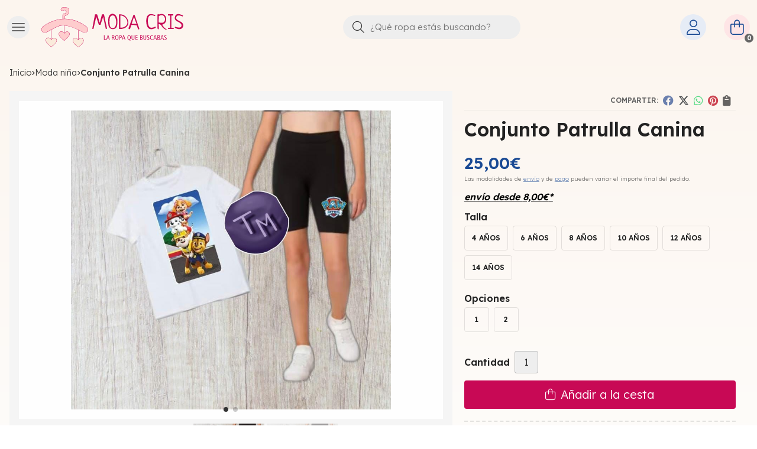

--- FILE ---
content_type: text/html; charset=utf-8
request_url: https://www.modacris.es/conjunto-patrulla-canina_pr444970
body_size: 15059
content:
<!DOCTYPE html><html lang=es-ES><head><script>window.dataLayer=window.dataLayer||[];function gtag(){dataLayer.push(arguments);}
gtag('consent','default',{'ad_storage':'denied','analytics_storage':'denied'});</script><script>(function(w,d,s,l,i){w[l]=w[l]||[];w[l].push({'gtm.start':new Date().getTime(),event:'gtm.js'});var f=d.getElementsByTagName(s)[0],j=d.createElement(s),dl=l!='dataLayer'?'&l='+l:'';j.async=true;j.src='https://www.googletagmanager.com/gtm.js?id='+i+dl;f.parentNode.insertBefore(j,f);})(window,document,'script','dataLayer','GTM-WFTTN5B6');</script><script>dataLayer.push({'ecommerce':{'currencyCode':'EUR','impressions':[{"id":"498276","name":"Body bebé Real Madrid","list":null,"category":null,"position":1,"price":24.00},{"id":"497168","name":"Chándal North Face","list":null,"category":null,"position":2,"price":28.00},{"id":"487056","name":"Chándal real Madrid","list":null,"category":null,"position":3,"price":35.00},{"id":"445191","name":"Conjunto de verano Simba","list":null,"category":null,"position":4,"price":22.00},{"id":"454079","name":"Equipación de España","list":null,"category":null,"position":5,"price":35.00},{"id":"461861","name":"Sudadera Minnie","list":null,"category":null,"position":6,"price":20.00}]}});</script><script>dataLayer.push({'ecommerce':{'detail':{'products':[{"id":"444970","name":"Conjunto Patrulla Canina","brand":null,"category":"Moda niña","price":25.00}]}}});</script><meta charset=utf-8><meta name=viewport content="width=device-width"><meta name=theme-color content=""><meta name=apple-mobile-web-app-status-bar-style content=black-translucent><title>Conjunto Patrulla Canina - Moda niña</title><meta name=title content="Conjunto Patrulla Canina - Moda niña"><meta name=description content="Compra Conjunto Patrulla Canina y disponible en varias combinaciones de talla, opciones. Características, fotos y precio del artículo Conjunto Patrulla Canina. Categoría Moda"><script async src=//stats.administrarweb.es/Vcounter.js data-empid=636965Z data-regshares=false data-product=tienda></script><script type=text/plain data-tpc=true data-id=facebook-pixel data-isscript=true>
    !function(f,b,e,v,n,t,s){if(f.fbq)return;n=f.fbq=function(){n.callMethod?n.callMethod.apply(n,arguments):n.queue.push(arguments)};if(!f._fbq)f._fbq=n;n.push=n;n.loaded=!0;n.version='2.0';n.queue=[];t=b.createElement(e);t.async=!0;t.src=v;s=b.getElementsByTagName(e)[0];s.parentNode.insertBefore(t,s)}(window,document,'script','https://connect.facebook.net/en_US/fbevents.js');
    fbq('init', '406186074133521');
    fbq('track', 'PageView');
fbq('track', 'ViewContent', {content_ids: ['444970'],content_category: 'Moda niña',content_name: 'Conjunto Patrulla Canina',content_type: 'product',currency: 'EUR', value: '25.00'})        </script><noscript><img id=fbq height=1 width=1 src="https://www.facebook.com/tr?id=406186074133521&amp;ev=PageView&amp;noscript=1"></noscript><meta name=fbqinit content=true><link rel=icon type=image/png href=/Content/images/favicon.png><link href="/Content/css/details?v=aTkOW0Q009AzJvNssucIj3_hwJFP8rv9TBO3z7zRWvs1" rel=stylesheet><link rel=canonical href=https://www.modacris.es/conjunto-patrulla-canina_pr444970><meta property=og:title content="Conjunto Patrulla Canina"><meta property=og:description content="Conjunto para niños de la patrulla canina. Conjunto de camiseta de algodón y pantalón corto, por debajo de las rodillas. Tallas disponibles: 4 a 14 años."><meta property=og:url content=https://www.modacris.es/conjunto-patrulla-canina_pr444970><meta property=og:type content=product><meta property=product:category content="Moda niña"><meta property=product:retailer_item_id content=444970><meta property=product:brand content=""><meta property=product:product_link content=""><meta property=product:price:amount content=25.00><meta property=product:price:currency content=EUR><meta property=og:image content=https://www.modacris.es/conjunto-patrulla-canina_pic444970ni0t0.jpg><meta property=og:image:url content=https://www.modacris.es/conjunto-patrulla-canina_pic444970ni0t0.jpg><meta property=og:image:alt content="Conjunto Patrulla Canina"><meta property=og:image:type content=image/jpeg><meta property=og:image:width content=600><meta property=og:image:height content=314><meta property=og:image content=https://www.modacris.es/conjunto-patrulla-canina_pic444970ni1t0.jpg><meta property=og:image:url content=https://www.modacris.es/conjunto-patrulla-canina_pic444970ni1t0.jpg><meta property=og:image:alt content="Conjunto Patrulla Canina - Imagen 2"><meta property=og:image:type content=image/jpeg><meta property=og:image:width content=600><meta property=og:image:height content=314><script type=application/ld+json>{"@context":"http://schema.org","@type":"Organization","url":"https://www.modacris.es","logo":"https://www.modacris.es/Content/images/logo-moda-cris.svg","contactPoint":[{"@type":"ContactPoint","telephone":"+34-671164365","email":"info@modacris.es","contactType":"customer service","areaServed":"ES","availableLanguage":"Spanish","name":"Moda Cris"}]}</script><script type=application/ld+json>{"@context":"http://schema.org","@type":"BreadcrumbList","itemListElement":[{"@type":"ListItem","position":1,"item":{"@id":"https://www.modacris.es/moda-niña_ca37200","name":"Moda niña","image":"https://www.modacris.es/moda-niña_pic37200ni0w800h600t1.jpg"}},{"@type":"ListItem","position":2,"item":{"@id":"https://www.modacris.es/conjunto-patrulla-canina_pr444970","name":"Conjunto Patrulla Canina"}}]}</script><script type=application/ld+json>{"@context":"http://www.schema.org","@type":"Product","brand":"","productID":"444970#1157571","name":"Conjunto Patrulla Canina","category":"Moda niña","url":"https://www.modacris.es/conjunto-patrulla-canina_pr444970?cid=1157571","image":["https://www.modacris.es/conjunto-patrulla-canina_pic444970ni0t0.jpg","https://www.modacris.es/conjunto-patrulla-canina_pic444970ni1t0.jpg"],"description":"Conjunto para niños de la patrulla canina.&nbsp;Conjunto de camiseta de algodón y pantalón corto, por debajo de las rodillas.&nbsp;Tallas disponibles: 4 a 14 años.","offers":{"@type":"Offer","price":"25.00","url":"https://www.modacris.es/conjunto-patrulla-canina_pr444970?cid=1157571","seller":{"@type":"Organization","name":"Moda Cris","url":"https://www.modacris.es","logo":"https://www.modacris.es/Content/images/logo-moda-cris.svg"},"priceCurrency":"EUR","itemCondition":"https://schema.org/NewCondition","availability":"https://schema.org/InStock"},"isSimilarTo":[{"@type":"Product","name":"Chándal North Face","url":"https://www.modacris.es/chandal-north-face_pr497168","image":"https://www.modacris.es/chandal-north-face_pic497168ni0t0.jpg","offers":{"@type":"Offer","price":"28.00","priceCurrency":"EUR"}},{"@type":"Product","name":"Conjunto de verano Simba","url":"https://www.modacris.es/conjunto-de-verano-simba_pr445191","image":"https://www.modacris.es/conjunto-de-verano-simba_pic445191ni0t0.jpg","offers":{"@type":"Offer","price":"22.00","priceCurrency":"EUR"}},{"@type":"Product","name":"Sudadera Minnie","url":"https://www.modacris.es/sudadera-minnie_pr461861","image":"https://www.modacris.es/sudadera-minnie_pic461861ni0t0.jpg","offers":{"@type":"Offer","price":"20.00","priceCurrency":"EUR"}},{"@type":"Product","name":"Body bebé Real Madrid","url":"https://www.modacris.es/body-bebe-real-madrid_pr498276","image":"https://www.modacris.es/body-bebe-real-madrid_pic498276ni0t0.jpg","offers":{"@type":"Offer","price":"24.00","priceCurrency":"EUR"}},{"@type":"Product","name":"Equipación de España","url":"https://www.modacris.es/equipacion-de-españa_pr454079","image":"https://www.modacris.es/equipacion-de-españa_pic454079ni0t0.jpg","offers":{"@type":"Offer","price":"35.00","priceCurrency":"EUR"}},{"@type":"Product","name":"Chándal real Madrid","url":"https://www.modacris.es/chandal-real-madrid_pr487056","image":"https://www.modacris.es/chandal-real-madrid_pic487056ni0t0.jpg","offers":{"@type":"Offer","price":"35.00","priceCurrency":"EUR"}}]}</script><body><noscript><iframe src="https://www.googletagmanager.com/ns.html?id=GTM-WFTTN5B6" height=0 width=0 style=display:none;visibility:hidden></iframe></noscript><header><div class=header><div class=fndmenu></div><div class=headerCont><div class=hcLeft><div class="btnmenu translate" data-respclass=""><div class=navTrigger><i></i><i></i><i></i></div></div><div class="cd-dropdown-wrapper mcPrincipal"><a class=cd-dropdown-trigger href=#><div class=navTrigger><i></i><i></i><i></i></div><span>MEN&#218;</span></a> <nav class="mcPrincipal cd-dropdown"> <a href=#0 class=cd-close>Cerrar</a><ul class=cd-dropdown-content><li class=has-children><p><a href=/calzado_ca37166>Calzado</a><span></span><ul class="cd-secondary-dropdown is-hidden"><li class=go-back><p><span></span><a href=#><span class=sr-only>Volver</span></a><li class=has-children><p class=jump><a href=#0><span class=sr-only>Volver</span></a><span></span><ul class=is-hidden><li class=go-back><p><span></span><a href=#>Calzado</a><li class=see-all><p><a href=/calzado_ca37166>ver todos</a><li class=has-children><p><a href=/calzado-nin~os_ca37167>Calzado ni&#241;os</a><span></span><ul class=is-hidden><li class=go-back><p><span></span><a href=#>Calzado ni&#241;os</a><li class=see-all><p><a href=/calzado-nin~os_ca37167>ver todos</a><li><p><a href=/zapatillas_ca47132>Zapatillas</a><span></span><li><p><a href=/botas_ca47133>Botas</a><span></span><li><p><a href=/zapatos_ca49214>Zapatos</a><span></span><li><p><a href=/converse_ca49217>Converse</a><span></span><li><p><a href=/botas-converse_ca49770>Botas Converse</a><span></span><li><p><a href=/zapatillas-de-casa_ca53051>Zapatillas de casa</a><span></span><li><p><a href=/chanclas-de-niños_ca54300>Chanclas de ni&#241;os</a><span></span><li><p><a href=/zapatillas-de-futbol_ca54576>Zapatillas de f&#250;tbol</a><span></span><li><p><a href=/sandalias-infantiles_ca54781>Sandalias infantiles</a><span></span></ul><li class=has-children><p><a href=/calzado-hombre_ca37182>Calzado hombre</a><span></span><ul class=is-hidden><li class=go-back><p><span></span><a href=#>Calzado hombre</a><li class=see-all><p><a href=/calzado-hombre_ca37182>ver todos</a><li><p><a href=/converse-de-lona_ca37192>Converse de lona</a><span></span><li><p><a href=/zapatillas_ca47131>Zapatillas</a><span></span><li><p><a href=/zapatos_ca49772>Zapatos</a><span></span><li><p><a href=/botas_ca53614>Botas</a><span></span><li><p><a href=/chanclas_ca53615>Chanclas</a><span></span><li><p><a href=/zapatillas-de-futbol-y-deporte_ca54577>Zapatillas de f&#250;tbol y deporte</a><span></span></ul><li class=has-children><p><a href=/calzado-mujer_ca37127>Calzado mujer</a><span></span><ul class=is-hidden><li class=go-back><p><span></span><a href=#>Calzado mujer</a><li class=see-all><p><a href=/calzado-mujer_ca37127>ver todos</a><li><p><a href=/combos_ca37177>Combos</a><span></span><li><p><a href=/sandalias_ca48760>Sandalias</a><span></span><li><p><a href=/converse-de-lona_ca37129>Converse de lona</a><span></span><li><p><a href=/zapatillas_ca37208>Zapatillas</a><span></span><li><p><a href=/converse-de-polipiel_ca37209>Converse de polipiel</a><span></span><li><p><a href=/botas_ca39980>Botas</a><span></span><li><p><a href=/zapatillas-vans_ca47143>Zapatillas Vans</a><span></span><li><p><a href=/zapatos_ca49215>Zapatos</a><span></span><li><p><a href=/zapatos-de-tacon_ca49222>Zapatos de tacon</a><span></span><li><p><a href=/botas-converse-polipiel_ca49771>Botas Converse Polipiel</a><span></span><li><p><a href=/chanclas_ca54024>Chanclas</a><span></span><li><p><a href=/zapatillas-de-futbol-y-deportes_ca54578>Zapatillas de f&#250;tbol y deportes</a><span></span></ul></ul></ul><li class=has-children><p><a href=/moda-niña_ca37200>Moda ni&#241;a</a><span></span><ul class="cd-secondary-dropdown is-hidden"><li class=go-back><p><span></span><a href=#><span class=sr-only>Volver</span></a><li class=has-children><p class=jump><a href=#0><span class=sr-only>Volver</span></a><span></span><ul class=is-hidden><li class=go-back><p><span></span><a href=#>Moda ni&#241;a</a><li class=see-all><p><a href=/moda-niña_ca37200>ver todos</a><li><p><a href=/conjuntos-de-verano_ca37201>Conjuntos de verano</a><span></span><li><p><a href=/chandales_ca37202>Chandales</a><span></span><li><p><a href=/camisetas_ca37203>Camisetas</a><span></span><li><p><a href=/faldas-y-pantalones-cortos_ca37204>Faldas y pantalones cortos</a><span></span><li><p><a href=/abrigos-y-chalecos_ca50683>abrigos y chalecos</a><span></span><li><p><a href=/vestidos_ca51240>Vestidos</a><span></span><li><p><a href=/chaquetas_ca51241>Chaquetas</a><span></span><li><p><a href=/equipaciones_ca52445>Equipaciones</a><span></span><li><p><a href=/sudaderas-y-jerseys_ca52517>Sudaderas y jerseys</a><span></span><li><p><a href=/ropa-interior_ca53241>Ropa interior</a><span></span><li><p><a href=/conjunto-de-falda-y-camiseta_ca53679>Conjunto de falda y camiseta</a><span></span><li><p><a href=/ropa-de-bebe_ca53682>Ropa de beb&#233;</a><span></span><li><p><a href=/bikini-y-bañadores_ca53850>Bikini y ba&#241;adores</a><span></span></ul></ul><li class=has-children><p><a href=/moda-niño_ca37126>Moda ni&#241;o</a><span></span><ul class="cd-secondary-dropdown is-hidden"><li class=go-back><p><span></span><a href=#><span class=sr-only>Volver</span></a><li class=has-children><p class=jump><a href=#0><span class=sr-only>Volver</span></a><span></span><ul class=is-hidden><li class=go-back><p><span></span><a href=#>Moda ni&#241;o</a><li class=see-all><p><a href=/moda-niño_ca37126>ver todos</a><li><p><a href=/conjuntos-verano_ca37156>Conjuntos verano</a><span></span><li><p><a href=/pantalones-largos_ca37159>Pantalones largos</a><span></span><li><p><a href=/chandales_ca37158>Chandales</a><span></span><li><p><a href=/sudaderas_ca37181>Sudaderas</a><span></span><li><p><a href=/camisetas_ca37210>Camisetas</a><span></span><li><p><a href=/abrigos-y-chalecos_ca52394>Abrigos y chalecos</a><span></span><li><p><a href=/equipaciones_ca52444>Equipaciones</a><span></span><li><p><a href=/ropa-interior_ca53242>Ropa interior</a><span></span><li><p><a href=/conjunto-vaquero-y-camiseta_ca53680>Conjunto vaquero y camiseta</a><span></span><li><p><a href=/ropa-de-bebe_ca53683>Ropa de beb&#233;</a><span></span><li><p><a href=/ropa-de-bebe_ca53684>Ropa de beb&#233;</a><span></span><li><p><a href=/bañadores_ca53988>Ba&#241;adores</a><span></span><li><p><a href=/conjunto-camiseta-y-bañador_ca54129>Conjunto camiseta y ba&#241;ador</a><span></span></ul></ul><li class=has-children><p><a href=/moda-hombre_ca37125>Moda hombre</a><span></span><ul class="cd-secondary-dropdown is-hidden"><li class=go-back><p><span></span><a href=#><span class=sr-only>Volver</span></a><li class=has-children><p class=jump><a href=#0><span class=sr-only>Volver</span></a><span></span><ul class=is-hidden><li class=go-back><p><span></span><a href=#>Moda hombre</a><li class=see-all><p><a href=/moda-hombre_ca37125>ver todos</a><li><p><a href=/pantalones-de-vestir_ca37151>Pantalones de vestir</a><span></span><li><p><a href=/chandales_ca37152>Chandales</a><span></span><li><p><a href=/conjuntos-de-verano_ca37153>Conjuntos de verano</a><span></span><li><p><a href=/camisetas-y-polos_ca37154>camisetas y Polos</a><span></span><li><p><a href=/ropa-interior_ca37155>Ropa interior</a><span></span><li><p><a href=/camisas_ca37193>Camisas</a><span></span><li><p><a href=/sudaderas_ca39981>Sudaderas</a><span></span><li><p><a href=/cazadoras-y-chalecos_ca39982>Cazadoras y chalecos</a><span></span><li><p><a href=/bañadores_ca52043>Ba&#241;adores</a><span></span><li><p><a href=/equipaciones_ca52443>Equipaciones</a><span></span><li><p><a href=/conjunto-camiseta-y-bañador_ca54128>Conjunto camiseta y ba&#241;ador</a><span></span></ul></ul><li class=has-children><p><a href=/moda-mujer_ca37124>Moda mujer</a><span></span><ul class="cd-secondary-dropdown is-hidden"><li class=go-back><p><span></span><a href=#><span class=sr-only>Volver</span></a><li class=has-children><p class=jump><a href=#0><span class=sr-only>Volver</span></a><span></span><ul class=is-hidden><li class=go-back><p><span></span><a href=#>Moda mujer</a><li class=see-all><p><a href=/moda-mujer_ca37124>ver todos</a><li><p><a href=/moda-casual_ca37140>Moda casual</a><span></span><li><p><a href=/conjuntos-de-verano_ca37141>Conjuntos de verano</a><span></span><li><p><a href=/pantalones-y-leggins_ca37142>Pantalones y Leggins</a><span></span><li><p><a href=/camisetas_ca37143>Camisetas</a><span></span><li><p><a href=/faldas_ca37144>faldas</a><span></span><li><p><a href=/chandales-de-invierno_ca37199>Ch&#225;ndales de invierno</a><span></span><li><p><a href=/cazadoras-y-abrigos_ca37214>Cazadoras y abrigos</a><span></span><li><p><a href=/sudaderas-y-jerseys_ca47139>Sudaderas y jerseys</a><span></span><li><p><a href=/vestidos_ca48826>Vestidos</a><span></span><li><p><a href=/bikinis_ca52044>Bikinis</a><span></span><li><p><a href=/ropa-interior_ca52112>Ropa interior</a><span></span><li><p><a href=/equipaciones_ca52446>Equipaciones</a><span></span><li><p><a href=/pijamas_ca53709>Pijamas</a><span></span><li><p><a href=/conjunto-camiseta-y-falda_ca53728>Conjunto camiseta y falda</a><span></span></ul></ul><li class=has-children><p><a href=/bolsos-y-complementos_ca37132>Bolsos y complementos</a><span></span><ul class="cd-secondary-dropdown is-hidden"><li class=go-back><p><span></span><a href=#><span class=sr-only>Volver</span></a><li class=has-children><p class=jump><a href=#0><span class=sr-only>Volver</span></a><span></span><ul class=is-hidden><li class=go-back><p><span></span><a href=#>Bolsos y complementos</a><li class=see-all><p><a href=/bolsos-y-complementos_ca37132>ver todos</a><li><p><a href=/gafas-de-sol_ca37150>Gafas de sol</a><span></span><li><p><a href=/bolsos-grandes_ca37147>Bolsos grandes</a><span></span><li><p><a href=/bolsos-pequen~os_ca37148>Bolsos peque&#241;os</a><span></span><li><p><a href=/monederos_ca37165>monederos</a><span></span><li><p><a href=/conjuntos-bolso-cartera_ca37176>Conjuntos bolso + cartera</a><span></span><li><p><a href=/bolsos-caballero_ca37178>Bolsos caballero</a><span></span><li><p><a href=/carteras-caballero_ca37179>Carteras caballero</a><span></span><li><p><a href=/cinturones_ca37207>Cinturones</a><span></span><li><p><a href=/gorras_ca37215>Gorras</a><span></span><li class=has-children><p><a href=/mochilas_ca48759>Mochilas</a><span></span><ul class=is-hidden><li class=go-back><p><span></span><a href=#>Mochilas</a><li class=see-all><p><a href=/mochilas_ca48759>ver todos</a><li><p><a href=/mochilas-infantiles_ca50662>Mochilas infantiles</a><span></span></ul><li><p><a href=/bolsito-para-movil_ca49216>Bolsito para M&#243;vil</a><span></span><li><p><a href=/bolsos-verano_ca49373>Bolsos Verano</a><span></span><li><p><a href=/gorros-y-bufandas_ca50303>Gorros y Bufandas</a><span></span><li><p><a href=/paraguas_ca50304>Paraguas</a><span></span><li><p><a href=/bolsos-de-mano_ca51027>Bolsos de mano</a><span></span><li><p><a href=/bolsos-viaje-y-maletas_ca52084>Bolsos viaje y maletas</a><span></span><li><p><a href=/bolsos-turquia_ca52450>Bolsos Turquia</a><span></span><li><p><a href=/caja-regalo-complementos_ca53688>Caja regalo complementos</a><span></span></ul></ul><li class=has-children><p><a href=/joyas_ca37137>Joyas</a><span></span><ul class="cd-secondary-dropdown is-hidden"><li class=go-back><p><span></span><a href=#><span class=sr-only>Volver</span></a><li class=has-children><p class=jump><a href=#0><span class=sr-only>Volver</span></a><span></span><ul class=is-hidden><li class=go-back><p><span></span><a href=#>Joyas</a><li class=see-all><p><a href=/joyas_ca37137>ver todos</a><li><p><a href=/alianzas_ca37171>Alianzas</a><span></span><li><p><a href=/exclavas_ca37173>Exclavas</a><span></span><li><p><a href=/anillos-y-sellos_ca37172>Anillos y sellos</a><span></span><li><p><a href=/conjuntos-de-collar-y-pendientes-a-juego_ca37174>Conjuntos de collar y pendientes a juego</a><span></span><li><p><a href=/pendientes_ca37206>Pendientes</a><span></span><li><p><a href=/collares_ca37211>Collares</a><span></span><li><p><a href=/cruces-y-rosarios_ca37212>Cruces y rosarios</a><span></span><li><p><a href=/fotograbados_ca37213>Fotograbados</a><span></span><li><p><a href=/pulseras_ca48825>Pulseras</a><span></span><li class=has-children><p><a href=/relojes_ca48864>Relojes</a><span></span><ul class=is-hidden><li class=go-back><p><span></span><a href=#>Relojes</a><li class=see-all><p><a href=/relojes_ca48864>ver todos</a><li><p><a href=/conjunto-reloj-y-pulsera_ca52405>Conjunto reloj y pulsera</a><span></span></ul><li><p><a href=/joyeros_ca50661>Joyeros</a><span></span><li><p><a href=/cadenas_ca53480>Cadenas</a><span></span><li><p><a href=/colgantes_ca54274>Colgantes</a><span></span><li><p><a href=/llaveros_ca55254>Llaveros</a><span></span></ul></ul><li class=has-children><p><a href=/perfumes_ca48019>Perfumes</a><span></span><ul class="cd-secondary-dropdown is-hidden"><li class=go-back><p><span></span><a href=#><span class=sr-only>Volver</span></a><li class=has-children><p class=jump><a href=#0><span class=sr-only>Volver</span></a><span></span><ul class=is-hidden><li class=go-back><p><span></span><a href=#>Perfumes</a><li class=see-all><p><a href=/perfumes_ca48019>ver todos</a><li><p><a href=/estuches_ca53243>Estuches</a><span></span></ul></ul><li class=has-children><p><a href=/cosmetica-avon_ca48021>Cosm&#233;tica avon</a><span></span><ul class="cd-secondary-dropdown is-hidden"><li class=go-back><p><span></span><a href=#><span class=sr-only>Volver</span></a><li class=has-children><p class=jump><a href=#0><span class=sr-only>Volver</span></a><span></span><ul class=is-hidden><li class=go-back><p><span></span><a href=#>Cosm&#233;tica avon</a><li class=see-all><p><a href=/cosmetica-avon_ca48021>ver todos</a><li><p><a href=/maquillaje_ca48022>Maquillaje</a><span></span><li><p><a href=/sombras-de-ojos-y-delineadores_ca48023>Sombras de ojos y delineadores</a><span></span><li><p><a href=/pintalabios-y-perfiladores_ca48024>Pintalabios y perfiladores</a><span></span><li><p><a href=/pintauñas-y-manicura_ca48025>Pintau&#241;as y manicura</a><span></span><li><p><a href=/cremas-para-el-cuidado-de-la-piel_ca48026>Cremas para el cuidado de la piel</a><span></span><li><p><a href=/champus_ca53246>Champ&#250;s</a><span></span><li><p><a href=/cuidado-de-ducha-y-afeitado-para-hombre_ca54248>Cuidado de ducha y afeitado para hombre</a><span></span><li><p><a href=/perfumes-avon_ca54249>Perfumes avon</a><span></span><li><p><a href=/protectores-solares_ca54448>Protectores solares</a><span></span></ul></ul><li class=has-children><p><a href=/hogar_ca48027>Hogar</a><span></span><ul class="cd-secondary-dropdown is-hidden"><li class=go-back><p><span></span><a href=#><span class=sr-only>Volver</span></a><li class=has-children><p class=jump><a href=#0><span class=sr-only>Volver</span></a><span></span><ul class=is-hidden><li class=go-back><p><span></span><a href=#>Hogar</a><li class=see-all><p><a href=/hogar_ca48027>ver todos</a><li><p><a href=/toallas-de-baño_ca52244>Toallas de ba&#241;o</a><span></span><li><p><a href=/mantas_ca52245>Mantas</a><span></span><li><p><a href=/colcha-de-verano_ca52246>Colcha de verano</a><span></span><li><p><a href=/edredon-de-borrego_ca53050>Edred&#243;n de borrego</a><span></span><li><p><a href=/manteles_ca53240>Manteles</a><span></span><li><p><a href=/cojines-y-almohadas_ca53270>Cojines y almohadas</a><span></span><li><p><a href=/sabanas_ca54068>Sabanas</a><span></span></ul></ul><li><p><a href=/vuelta-al-cole_ca49569>Vuelta al cole</a><span></span><li><p><a href=/playa_ca52045>PLAYA</a><span></span><li><p><a href=/san-valentin_ca53739>San valentin</a><span></span><li><p><a href=/referencias-de-pedidos-recibidos_ca53874>Referencias de pedidos recibidos</a><span></span><li><p><a href=/dia-de-la-madre-y-dia-del-padre_ca53956>D&#237;a de la madre y d&#237;a del padre</a><span></span><li class=has-children><p><a href=/articulos-personalizados_ca54458>Art&#237;culos personalizados</a><span></span><ul class="cd-secondary-dropdown is-hidden"><li class=go-back><p><span></span><a href=#><span class=sr-only>Volver</span></a><li class=has-children><p class=jump><a href=#0><span class=sr-only>Volver</span></a><span></span><ul class=is-hidden><li class=go-back><p><span></span><a href=#>Art&#237;culos personalizados</a><li class=see-all><p><a href=/articulos-personalizados_ca54458>ver todos</a><li><p><a href=/mi-primera-comunion_ca55484>Mi primera comuni&#243;n</a><span></span><li><p><a href=/bodas_ca55485>Bodas</a><span></span><li><p><a href=/bautizos_ca55486>Bautizos</a><span></span></ul></ul><li><p><a href=/juguetes_ca54820>Juguetes</a><span></span></ul></nav></div><div class=hcLogo><a href="/" title="Tienda de ropa, calzado y complementos en Poio - Moda Cris"> <img src=/Content/images/logo-moda-cris.svg alt="Tienda de ropa, calzado y complementos en Poio - Moda Cris"> </a></div></div><div class=hcCenter><div class=searchCont><div id=search data-respclass=rightSlide><div class=close><i class="far fa-times"></i></div><div class=searchBar><label title="¿Qué ropa estás buscando?"><input id=searchbox type=text autocomplete=chrome-off placeholder="¿Qué ropa estás buscando?" title="¿Qué ropa estás buscando?"></label> <a id=searchbox_button href=# title=Buscar><i class="fa fa-search" title=Buscar aria-hidden=true></i><span class=sr-only>Buscar</span></a></div><div id=search_results></div></div><div id=searchbtn><a href=# title=Buscar><i class="fa fa-search" title=Buscar aria-hidden=true></i><span class=sr-only>Buscar</span></a></div></div></div><div class=hcRight><div id=user><a id=aMiCuenta href=# title="Acceder a mi área interna"> <i class="fa fa-user"></i> <span>Mi cuenta</span> </a><div style=display:none id=login_box data-respclass=rightSlide><div class=usuario-registrado><div id=frmLoginUsu action=/Usuarios/AjaxLoginUsuario><p class=title>Soy cliente registrado<p><input type=email required id=loginMail name=loginMail placeholder="Dirección de email" title="Dirección de email" autocomplete=email><p><input type=password required id=loginPass name=loginPass placeholder=Contraseña title=Contraseña> <span class=spnLogError>El usuario o la contrase&#241;a son incorrectos</span><p class=pBtnLogin><input id=btLoginUsu type=submit value=Entrar><p><a id=lnkRecPwd href=/Usuarios/GetPass>&#191;Has olvidado tu contrase&#241;a?</a></p><input type=hidden id=hdRedirect name=hdRedirect></div></div><div class=usuario-no-registrado><p class=title>&#191;No est&#225;s registrado?<p class=pBtnReg><a href=/Usuarios/AltaUsuario title="Registro de usuario" id=lnkBtnReg>Reg&#237;strate</a></div></div></div><div id=cart data-items=0><a href=# title="Ver cesta" rel=nofollow> <i class="fa fa-shopping-cart"></i> <span> <span class=cant>0</span> <span> art&#237;culos</span> </span> </a><div class="cart-prod-list cart-empty" data-respclass=rightSlide><p>&#161;Todav&#237;a no hay productos!</div></div></div></div></div><div class=menu data-respclass=leftSlide><div class=menuCont></div></div><div class=menu_mob data-respclass=leftSlide><div class=menuCont><div class="cd-dropdown-wrapper mcPrincipal"><a class=cd-dropdown-trigger href=#><div class=navTrigger><i></i><i></i><i></i></div><span>MEN&#218;</span></a> <nav class="mcPrincipal cd-dropdown"> <a href=#0 class=cd-close>Cerrar</a><ul class=cd-dropdown-content><li class=has-children><p><a href=/calzado_ca37166>Calzado</a><span></span><ul class="cd-secondary-dropdown is-hidden"><li class=go-back><p><span></span><a href=#><span class=sr-only>Volver</span></a><li class=has-children><p class=jump><a href=#0><span class=sr-only>Volver</span></a><span></span><ul class=is-hidden><li class=go-back><p><span></span><a href=#>Calzado</a><li class=see-all><p><a href=/calzado_ca37166>ver todos</a><li class=has-children><p><a href=/calzado-nin~os_ca37167>Calzado ni&#241;os</a><span></span><ul class=is-hidden><li class=go-back><p><span></span><a href=#>Calzado ni&#241;os</a><li class=see-all><p><a href=/calzado-nin~os_ca37167>ver todos</a><li><p><a href=/zapatillas_ca47132>Zapatillas</a><span></span><li><p><a href=/botas_ca47133>Botas</a><span></span><li><p><a href=/zapatos_ca49214>Zapatos</a><span></span><li><p><a href=/converse_ca49217>Converse</a><span></span><li><p><a href=/botas-converse_ca49770>Botas Converse</a><span></span><li><p><a href=/zapatillas-de-casa_ca53051>Zapatillas de casa</a><span></span><li><p><a href=/chanclas-de-niños_ca54300>Chanclas de ni&#241;os</a><span></span><li><p><a href=/zapatillas-de-futbol_ca54576>Zapatillas de f&#250;tbol</a><span></span><li><p><a href=/sandalias-infantiles_ca54781>Sandalias infantiles</a><span></span></ul><li class=has-children><p><a href=/calzado-hombre_ca37182>Calzado hombre</a><span></span><ul class=is-hidden><li class=go-back><p><span></span><a href=#>Calzado hombre</a><li class=see-all><p><a href=/calzado-hombre_ca37182>ver todos</a><li><p><a href=/converse-de-lona_ca37192>Converse de lona</a><span></span><li><p><a href=/zapatillas_ca47131>Zapatillas</a><span></span><li><p><a href=/zapatos_ca49772>Zapatos</a><span></span><li><p><a href=/botas_ca53614>Botas</a><span></span><li><p><a href=/chanclas_ca53615>Chanclas</a><span></span><li><p><a href=/zapatillas-de-futbol-y-deporte_ca54577>Zapatillas de f&#250;tbol y deporte</a><span></span></ul><li class=has-children><p><a href=/calzado-mujer_ca37127>Calzado mujer</a><span></span><ul class=is-hidden><li class=go-back><p><span></span><a href=#>Calzado mujer</a><li class=see-all><p><a href=/calzado-mujer_ca37127>ver todos</a><li><p><a href=/combos_ca37177>Combos</a><span></span><li><p><a href=/sandalias_ca48760>Sandalias</a><span></span><li><p><a href=/converse-de-lona_ca37129>Converse de lona</a><span></span><li><p><a href=/zapatillas_ca37208>Zapatillas</a><span></span><li><p><a href=/converse-de-polipiel_ca37209>Converse de polipiel</a><span></span><li><p><a href=/botas_ca39980>Botas</a><span></span><li><p><a href=/zapatillas-vans_ca47143>Zapatillas Vans</a><span></span><li><p><a href=/zapatos_ca49215>Zapatos</a><span></span><li><p><a href=/zapatos-de-tacon_ca49222>Zapatos de tacon</a><span></span><li><p><a href=/botas-converse-polipiel_ca49771>Botas Converse Polipiel</a><span></span><li><p><a href=/chanclas_ca54024>Chanclas</a><span></span><li><p><a href=/zapatillas-de-futbol-y-deportes_ca54578>Zapatillas de f&#250;tbol y deportes</a><span></span></ul></ul></ul><li class=has-children><p><a href=/moda-niña_ca37200>Moda ni&#241;a</a><span></span><ul class="cd-secondary-dropdown is-hidden"><li class=go-back><p><span></span><a href=#><span class=sr-only>Volver</span></a><li class=has-children><p class=jump><a href=#0><span class=sr-only>Volver</span></a><span></span><ul class=is-hidden><li class=go-back><p><span></span><a href=#>Moda ni&#241;a</a><li class=see-all><p><a href=/moda-niña_ca37200>ver todos</a><li><p><a href=/conjuntos-de-verano_ca37201>Conjuntos de verano</a><span></span><li><p><a href=/chandales_ca37202>Chandales</a><span></span><li><p><a href=/camisetas_ca37203>Camisetas</a><span></span><li><p><a href=/faldas-y-pantalones-cortos_ca37204>Faldas y pantalones cortos</a><span></span><li><p><a href=/abrigos-y-chalecos_ca50683>abrigos y chalecos</a><span></span><li><p><a href=/vestidos_ca51240>Vestidos</a><span></span><li><p><a href=/chaquetas_ca51241>Chaquetas</a><span></span><li><p><a href=/equipaciones_ca52445>Equipaciones</a><span></span><li><p><a href=/sudaderas-y-jerseys_ca52517>Sudaderas y jerseys</a><span></span><li><p><a href=/ropa-interior_ca53241>Ropa interior</a><span></span><li><p><a href=/conjunto-de-falda-y-camiseta_ca53679>Conjunto de falda y camiseta</a><span></span><li><p><a href=/ropa-de-bebe_ca53682>Ropa de beb&#233;</a><span></span><li><p><a href=/bikini-y-bañadores_ca53850>Bikini y ba&#241;adores</a><span></span></ul></ul><li class=has-children><p><a href=/moda-niño_ca37126>Moda ni&#241;o</a><span></span><ul class="cd-secondary-dropdown is-hidden"><li class=go-back><p><span></span><a href=#><span class=sr-only>Volver</span></a><li class=has-children><p class=jump><a href=#0><span class=sr-only>Volver</span></a><span></span><ul class=is-hidden><li class=go-back><p><span></span><a href=#>Moda ni&#241;o</a><li class=see-all><p><a href=/moda-niño_ca37126>ver todos</a><li><p><a href=/conjuntos-verano_ca37156>Conjuntos verano</a><span></span><li><p><a href=/pantalones-largos_ca37159>Pantalones largos</a><span></span><li><p><a href=/chandales_ca37158>Chandales</a><span></span><li><p><a href=/sudaderas_ca37181>Sudaderas</a><span></span><li><p><a href=/camisetas_ca37210>Camisetas</a><span></span><li><p><a href=/abrigos-y-chalecos_ca52394>Abrigos y chalecos</a><span></span><li><p><a href=/equipaciones_ca52444>Equipaciones</a><span></span><li><p><a href=/ropa-interior_ca53242>Ropa interior</a><span></span><li><p><a href=/conjunto-vaquero-y-camiseta_ca53680>Conjunto vaquero y camiseta</a><span></span><li><p><a href=/ropa-de-bebe_ca53683>Ropa de beb&#233;</a><span></span><li><p><a href=/ropa-de-bebe_ca53684>Ropa de beb&#233;</a><span></span><li><p><a href=/bañadores_ca53988>Ba&#241;adores</a><span></span><li><p><a href=/conjunto-camiseta-y-bañador_ca54129>Conjunto camiseta y ba&#241;ador</a><span></span></ul></ul><li class=has-children><p><a href=/moda-hombre_ca37125>Moda hombre</a><span></span><ul class="cd-secondary-dropdown is-hidden"><li class=go-back><p><span></span><a href=#><span class=sr-only>Volver</span></a><li class=has-children><p class=jump><a href=#0><span class=sr-only>Volver</span></a><span></span><ul class=is-hidden><li class=go-back><p><span></span><a href=#>Moda hombre</a><li class=see-all><p><a href=/moda-hombre_ca37125>ver todos</a><li><p><a href=/pantalones-de-vestir_ca37151>Pantalones de vestir</a><span></span><li><p><a href=/chandales_ca37152>Chandales</a><span></span><li><p><a href=/conjuntos-de-verano_ca37153>Conjuntos de verano</a><span></span><li><p><a href=/camisetas-y-polos_ca37154>camisetas y Polos</a><span></span><li><p><a href=/ropa-interior_ca37155>Ropa interior</a><span></span><li><p><a href=/camisas_ca37193>Camisas</a><span></span><li><p><a href=/sudaderas_ca39981>Sudaderas</a><span></span><li><p><a href=/cazadoras-y-chalecos_ca39982>Cazadoras y chalecos</a><span></span><li><p><a href=/bañadores_ca52043>Ba&#241;adores</a><span></span><li><p><a href=/equipaciones_ca52443>Equipaciones</a><span></span><li><p><a href=/conjunto-camiseta-y-bañador_ca54128>Conjunto camiseta y ba&#241;ador</a><span></span></ul></ul><li class=has-children><p><a href=/moda-mujer_ca37124>Moda mujer</a><span></span><ul class="cd-secondary-dropdown is-hidden"><li class=go-back><p><span></span><a href=#><span class=sr-only>Volver</span></a><li class=has-children><p class=jump><a href=#0><span class=sr-only>Volver</span></a><span></span><ul class=is-hidden><li class=go-back><p><span></span><a href=#>Moda mujer</a><li class=see-all><p><a href=/moda-mujer_ca37124>ver todos</a><li><p><a href=/moda-casual_ca37140>Moda casual</a><span></span><li><p><a href=/conjuntos-de-verano_ca37141>Conjuntos de verano</a><span></span><li><p><a href=/pantalones-y-leggins_ca37142>Pantalones y Leggins</a><span></span><li><p><a href=/camisetas_ca37143>Camisetas</a><span></span><li><p><a href=/faldas_ca37144>faldas</a><span></span><li><p><a href=/chandales-de-invierno_ca37199>Ch&#225;ndales de invierno</a><span></span><li><p><a href=/cazadoras-y-abrigos_ca37214>Cazadoras y abrigos</a><span></span><li><p><a href=/sudaderas-y-jerseys_ca47139>Sudaderas y jerseys</a><span></span><li><p><a href=/vestidos_ca48826>Vestidos</a><span></span><li><p><a href=/bikinis_ca52044>Bikinis</a><span></span><li><p><a href=/ropa-interior_ca52112>Ropa interior</a><span></span><li><p><a href=/equipaciones_ca52446>Equipaciones</a><span></span><li><p><a href=/pijamas_ca53709>Pijamas</a><span></span><li><p><a href=/conjunto-camiseta-y-falda_ca53728>Conjunto camiseta y falda</a><span></span></ul></ul><li class=has-children><p><a href=/bolsos-y-complementos_ca37132>Bolsos y complementos</a><span></span><ul class="cd-secondary-dropdown is-hidden"><li class=go-back><p><span></span><a href=#><span class=sr-only>Volver</span></a><li class=has-children><p class=jump><a href=#0><span class=sr-only>Volver</span></a><span></span><ul class=is-hidden><li class=go-back><p><span></span><a href=#>Bolsos y complementos</a><li class=see-all><p><a href=/bolsos-y-complementos_ca37132>ver todos</a><li><p><a href=/gafas-de-sol_ca37150>Gafas de sol</a><span></span><li><p><a href=/bolsos-grandes_ca37147>Bolsos grandes</a><span></span><li><p><a href=/bolsos-pequen~os_ca37148>Bolsos peque&#241;os</a><span></span><li><p><a href=/monederos_ca37165>monederos</a><span></span><li><p><a href=/conjuntos-bolso-cartera_ca37176>Conjuntos bolso + cartera</a><span></span><li><p><a href=/bolsos-caballero_ca37178>Bolsos caballero</a><span></span><li><p><a href=/carteras-caballero_ca37179>Carteras caballero</a><span></span><li><p><a href=/cinturones_ca37207>Cinturones</a><span></span><li><p><a href=/gorras_ca37215>Gorras</a><span></span><li class=has-children><p><a href=/mochilas_ca48759>Mochilas</a><span></span><ul class=is-hidden><li class=go-back><p><span></span><a href=#>Mochilas</a><li class=see-all><p><a href=/mochilas_ca48759>ver todos</a><li><p><a href=/mochilas-infantiles_ca50662>Mochilas infantiles</a><span></span></ul><li><p><a href=/bolsito-para-movil_ca49216>Bolsito para M&#243;vil</a><span></span><li><p><a href=/bolsos-verano_ca49373>Bolsos Verano</a><span></span><li><p><a href=/gorros-y-bufandas_ca50303>Gorros y Bufandas</a><span></span><li><p><a href=/paraguas_ca50304>Paraguas</a><span></span><li><p><a href=/bolsos-de-mano_ca51027>Bolsos de mano</a><span></span><li><p><a href=/bolsos-viaje-y-maletas_ca52084>Bolsos viaje y maletas</a><span></span><li><p><a href=/bolsos-turquia_ca52450>Bolsos Turquia</a><span></span><li><p><a href=/caja-regalo-complementos_ca53688>Caja regalo complementos</a><span></span></ul></ul><li class=has-children><p><a href=/joyas_ca37137>Joyas</a><span></span><ul class="cd-secondary-dropdown is-hidden"><li class=go-back><p><span></span><a href=#><span class=sr-only>Volver</span></a><li class=has-children><p class=jump><a href=#0><span class=sr-only>Volver</span></a><span></span><ul class=is-hidden><li class=go-back><p><span></span><a href=#>Joyas</a><li class=see-all><p><a href=/joyas_ca37137>ver todos</a><li><p><a href=/alianzas_ca37171>Alianzas</a><span></span><li><p><a href=/exclavas_ca37173>Exclavas</a><span></span><li><p><a href=/anillos-y-sellos_ca37172>Anillos y sellos</a><span></span><li><p><a href=/conjuntos-de-collar-y-pendientes-a-juego_ca37174>Conjuntos de collar y pendientes a juego</a><span></span><li><p><a href=/pendientes_ca37206>Pendientes</a><span></span><li><p><a href=/collares_ca37211>Collares</a><span></span><li><p><a href=/cruces-y-rosarios_ca37212>Cruces y rosarios</a><span></span><li><p><a href=/fotograbados_ca37213>Fotograbados</a><span></span><li><p><a href=/pulseras_ca48825>Pulseras</a><span></span><li class=has-children><p><a href=/relojes_ca48864>Relojes</a><span></span><ul class=is-hidden><li class=go-back><p><span></span><a href=#>Relojes</a><li class=see-all><p><a href=/relojes_ca48864>ver todos</a><li><p><a href=/conjunto-reloj-y-pulsera_ca52405>Conjunto reloj y pulsera</a><span></span></ul><li><p><a href=/joyeros_ca50661>Joyeros</a><span></span><li><p><a href=/cadenas_ca53480>Cadenas</a><span></span><li><p><a href=/colgantes_ca54274>Colgantes</a><span></span><li><p><a href=/llaveros_ca55254>Llaveros</a><span></span></ul></ul><li class=has-children><p><a href=/perfumes_ca48019>Perfumes</a><span></span><ul class="cd-secondary-dropdown is-hidden"><li class=go-back><p><span></span><a href=#><span class=sr-only>Volver</span></a><li class=has-children><p class=jump><a href=#0><span class=sr-only>Volver</span></a><span></span><ul class=is-hidden><li class=go-back><p><span></span><a href=#>Perfumes</a><li class=see-all><p><a href=/perfumes_ca48019>ver todos</a><li><p><a href=/estuches_ca53243>Estuches</a><span></span></ul></ul><li class=has-children><p><a href=/cosmetica-avon_ca48021>Cosm&#233;tica avon</a><span></span><ul class="cd-secondary-dropdown is-hidden"><li class=go-back><p><span></span><a href=#><span class=sr-only>Volver</span></a><li class=has-children><p class=jump><a href=#0><span class=sr-only>Volver</span></a><span></span><ul class=is-hidden><li class=go-back><p><span></span><a href=#>Cosm&#233;tica avon</a><li class=see-all><p><a href=/cosmetica-avon_ca48021>ver todos</a><li><p><a href=/maquillaje_ca48022>Maquillaje</a><span></span><li><p><a href=/sombras-de-ojos-y-delineadores_ca48023>Sombras de ojos y delineadores</a><span></span><li><p><a href=/pintalabios-y-perfiladores_ca48024>Pintalabios y perfiladores</a><span></span><li><p><a href=/pintauñas-y-manicura_ca48025>Pintau&#241;as y manicura</a><span></span><li><p><a href=/cremas-para-el-cuidado-de-la-piel_ca48026>Cremas para el cuidado de la piel</a><span></span><li><p><a href=/champus_ca53246>Champ&#250;s</a><span></span><li><p><a href=/cuidado-de-ducha-y-afeitado-para-hombre_ca54248>Cuidado de ducha y afeitado para hombre</a><span></span><li><p><a href=/perfumes-avon_ca54249>Perfumes avon</a><span></span><li><p><a href=/protectores-solares_ca54448>Protectores solares</a><span></span></ul></ul><li class=has-children><p><a href=/hogar_ca48027>Hogar</a><span></span><ul class="cd-secondary-dropdown is-hidden"><li class=go-back><p><span></span><a href=#><span class=sr-only>Volver</span></a><li class=has-children><p class=jump><a href=#0><span class=sr-only>Volver</span></a><span></span><ul class=is-hidden><li class=go-back><p><span></span><a href=#>Hogar</a><li class=see-all><p><a href=/hogar_ca48027>ver todos</a><li><p><a href=/toallas-de-baño_ca52244>Toallas de ba&#241;o</a><span></span><li><p><a href=/mantas_ca52245>Mantas</a><span></span><li><p><a href=/colcha-de-verano_ca52246>Colcha de verano</a><span></span><li><p><a href=/edredon-de-borrego_ca53050>Edred&#243;n de borrego</a><span></span><li><p><a href=/manteles_ca53240>Manteles</a><span></span><li><p><a href=/cojines-y-almohadas_ca53270>Cojines y almohadas</a><span></span><li><p><a href=/sabanas_ca54068>Sabanas</a><span></span></ul></ul><li><p><a href=/vuelta-al-cole_ca49569>Vuelta al cole</a><span></span><li><p><a href=/playa_ca52045>PLAYA</a><span></span><li><p><a href=/san-valentin_ca53739>San valentin</a><span></span><li><p><a href=/referencias-de-pedidos-recibidos_ca53874>Referencias de pedidos recibidos</a><span></span><li><p><a href=/dia-de-la-madre-y-dia-del-padre_ca53956>D&#237;a de la madre y d&#237;a del padre</a><span></span><li class=has-children><p><a href=/articulos-personalizados_ca54458>Art&#237;culos personalizados</a><span></span><ul class="cd-secondary-dropdown is-hidden"><li class=go-back><p><span></span><a href=#><span class=sr-only>Volver</span></a><li class=has-children><p class=jump><a href=#0><span class=sr-only>Volver</span></a><span></span><ul class=is-hidden><li class=go-back><p><span></span><a href=#>Art&#237;culos personalizados</a><li class=see-all><p><a href=/articulos-personalizados_ca54458>ver todos</a><li><p><a href=/mi-primera-comunion_ca55484>Mi primera comuni&#243;n</a><span></span><li><p><a href=/bodas_ca55485>Bodas</a><span></span><li><p><a href=/bautizos_ca55486>Bautizos</a><span></span></ul></ul><li><p><a href=/juguetes_ca54820>Juguetes</a><span></span></ul></nav></div><nav class=mcDestacado><ul><li><a href=/productos/ofertas><span>Ofertas</span></a><li><a href=/productos/novedades><span>Novedades</span></a><li><a href=/productos/outlet><span>Outlet</span></a><li><a href=/contacto_if><span>Contacto</span></a></ul></nav></div></div></header><main><section></section><section class=ficha data-productoid=444970><div class=fichaCont><div class=breadcrumb><ol><li><a href="/" title="Tienda de ropa, calzado y complementos en Poio - Moda Cris"><span>Inicio</span></a><li><a href=/moda-niña_ca37200 title="Moda niña"><span>moda ni&#241;a</span></a><li><span>Conjunto Patrulla Canina</span></ol></div><div class=fichaContInfo><div class=FCI01><div class=socialShare><span>Compartir:</span><div><div class=ssfb><a href="https://www.facebook.com/sharer.php?u=https%3a%2f%2fwww.modacris.es%2fconjunto-patrulla-canina_pr444970" rel="nofollow noreferrer" title="Compartir en Facebook" target=_blank> </a></div><div class=sstw><a href="https://twitter.com/intent/tweet?original_referrer=https%3a%2f%2fwww.modacris.es%2fconjunto-patrulla-canina_pr444970&amp;url=https%3a%2f%2fwww.modacris.es%2fconjunto-patrulla-canina_pr444970" rel="nofollow noreferrer" title="Compartir en Twitter" target=_blank> </a></div><div class=sswa><a href="https://api.whatsapp.com/send?text=https%3a%2f%2fwww.modacris.es%2fconjunto-patrulla-canina_pr444970" rel="nofollow noreferrer" title="Compartir en Whatsapp" target=_blank> </a></div><div class=sspi><a href="https://www.pinterest.com/pin/create/button/?url=https%3a%2f%2fwww.modacris.es%2fconjunto-patrulla-canina_pr444970" rel="nofollow noreferrer" title="Compartir en Pinterest" target=_blank> </a></div><div class=ssco id=shareCopy><span> </span></div></div></div><h1 class=title1><span>Conjunto Patrulla Canina</span></h1><div><ul id=dvDetailsInfoComb><li class=precio><span class=precioActual> <span data-currency-price=25,00>25,00</span><span data-currency-symbol="">€</span> </span> <span class=precioInfo>Las modalidades de <a href=\condicion-contratacion#cgcGastosEnvio target=_blank>envío</a> y de <a href=\condicion-contratacion#cgcFormasPago target=_blank>pago</a> pueden variar el importe final del pedido.</span><li class=fichaTags><li class=fichaEnvio><a href=/condicion-contratacion#cgcGastosEnvio title="Consulta las condiciones de gastos de envío"> <span>env&#237;o desde <span data-currency-price=8,00>8,00</span><span data-currency-symbol="">€</span>*</span> </a></li><input id=hdImgsComb type=hidden> <input id=combId type=hidden value=1157571> <input id=allowBuy type=hidden value=True> <input id=askPrice type=hidden value=False> <input id=hdnObsCli type=hidden></ul><ul class=modoComb3><li class=fichaVariacion><ol><li class=grupoVariacion data-grid=7334><span class=fichaVariacionNombre>Talla</span><ol><li class=variacion data-varid=34023 data-grid=7334 data-defaultsel=false><input type=checkbox value=34023 data-varid=34023 data-grid=7334> <span>4 a&#241;os</span><li class=variacion data-varid=34025 data-grid=7334 data-defaultsel=false><input type=checkbox value=34025 data-varid=34025 data-grid=7334> <span>6 a&#241;os</span><li class=variacion data-varid=34027 data-grid=7334 data-defaultsel=false><input type=checkbox value=34027 data-varid=34027 data-grid=7334> <span>8 a&#241;os</span><li class=variacion data-varid=34029 data-grid=7334 data-defaultsel=false><input type=checkbox value=34029 data-varid=34029 data-grid=7334> <span>10 a&#241;os</span><li class=variacion data-varid=34031 data-grid=7334 data-defaultsel=false><input type=checkbox value=34031 data-varid=34031 data-grid=7334> <span>12 a&#241;os</span><li class=variacion data-varid=34033 data-grid=7334 data-defaultsel=false><input type=checkbox value=34033 data-varid=34033 data-grid=7334> <span>14 a&#241;os</span></ol><li class=grupoVariacion data-grid=7342><span class=fichaVariacionNombre>Opciones</span><ol><li class=variacion data-varid=34109 data-grid=7342 data-defaultsel=false><input type=checkbox value=34109 data-varid=34109 data-grid=7342> <span>1</span><li class=variacion data-varid=34110 data-grid=7342 data-defaultsel=false><input type=checkbox value=34110 data-varid=34110 data-grid=7342> <span>2</span></ol></ol><p id=msgCombNoPos class="msgBox oculto">Lo sentimos, en estos momentos no disponemos de esta combinaci&#243;n.<li id=liCant class=fichaCantidad><span class=fichaCantidadNombre>Cantidad</span> <input type=text name=cantidad value=1 data-fns=4,0><li id=liBtActivated class=fichaBoton><a id=btAddToCart href=# data-gaec=False data-gaecgtag=False data-gtm=True data-add="Añadir a la cesta" data-added="Producto añadido a la cesta" data-selectvariacion="Primero debe seleccionar una variación de «Talla / Opciones»" data-selectcantidad="Debe escoger una cantidad superior a cero" data-attach-required=False data-attach-required-msj="Es necesario adjuntar un fichero para la compra de este producto"><i class="fa fa-shopping-cart"></i><span>A&#241;adir a la cesta</span></a><li id=liBtDeactivated class=fichaBoton><a id=btSolInfo href=/productoinformacion_p444970 data-href=/productoinformacion_p444970 data-selectvariacion="Primero debe seleccionar una variación de «Talla / Opciones»" data-txtconsultarprecio="Consultar precio" data-txtsolinfo="Solicitar información"> <i class="fas fa-question"></i> <span>Solicitar información</span> </a><li id=liCalcCompraVolumen data-ajaxload=true data-url="/Productos/CalcCompraVolumen?pid=444970"><li class=fichaCupones data-ajaxload=true data-url="/Bloques/Cupones?paramsItem=miClase==;tituloBloque==PROD_FICHA_CUPONES_1_tituloBloque;descripBloque==PROD_FICHA_CUPONES_1_descripBloque;prodId==444970;mostrarImg==True;imgWidth==160;imgHeight==160;imgModo==4;imgNoImg==/Content/images/Noimg/noimage43.svg"></ul></div></div><div class=fichaContGal><div id=dvGaleria><div id=gallery class="reswiper-container gallery"><div class=swiper-container><div class=swiper-wrapper><div class=swiper-slide style=background-image:url(/conjunto-patrulla-canina_pic444970ni0t0.jpg)><div class=swiper-zoom-container><img src=/conjunto-patrulla-canina_pic444970ni0t0.jpg alt="Conjunto Patrulla Canina - Imagen 1"></div></div><div class=swiper-slide style=background-image:url(/conjunto-patrulla-canina_pic444970ni1t0.jpg)><div class=swiper-zoom-container><img src=/conjunto-patrulla-canina_pic444970ni1t0.jpg alt="Conjunto Patrulla Canina - Imagen 2"></div></div></div><div class=swiper-pagination></div><div class=swiper-button-prev><i class="fa fa-chevron-left"></i></div><div class=swiper-button-next><i class="fa fa-chevron-right"></i></div></div><div class=swiper-container><div class=swiper-wrapper><div class=swiper-slide style=background-image:url(/conjunto-patrulla-canina_pic444970ni0w120h120t0m4.jpg)></div><div class=swiper-slide style=background-image:url(/conjunto-patrulla-canina_pic444970ni1w120h120t0m4.jpg)></div></div></div></div></div></div></div><div class=fichaContDatos><div class=fichaSeo><p>Comprar <strong>Conjunto Patrulla Canina</strong> por <span data-currency-price=25,00>25,00</span><span data-currency-symbol=''>€</span>. Stock del producto según combinación. Disponible en talla y opciones: 4 años y 1; 6 años y 1; 8 años y 1; 10 años y 1; 12 años y 1; 14 años y 1; 4 años y 2; 6 años y 2; 8 años y 2; 10 años y 2; 12 años y 2; 14 años y 2.<p>Precio, información, características e imágenes de <strong>Conjunto Patrulla Canina</strong> pertenece a las categorías <a style=text-decoration:underline href=/moda-niño_ca37126 title="Moda niño">Moda niño</a> (615), <a style=text-decoration:underline href=/conjuntos-verano_ca37156 title="Conjuntos verano">Conjuntos verano</a> (118), <a style=text-decoration:underline href=/moda-niña_ca37200 title="Moda niña">Moda niña</a> (609) y <a style=text-decoration:underline href=/conjuntos-de-verano_ca37201 title="Conjuntos de verano">Conjuntos de verano</a> (65).<p>Encuentra productos relacionados y de similares características a <strong>Conjunto Patrulla Canina</strong> en "Moda niña".</div><div class=fichaDesc><div class=fichaDescCont><h2 class=title2>Informaci&#243;n</h2><p>Conjunto para niños de la patrulla canina.&nbsp;<p>Conjunto de camiseta de algodón y pantalón corto, por debajo de las rodillas.&nbsp;<p>Tallas disponibles: 4 a 14 años.</div><div class=fichaClasificado><span>Clasificado en:</span><ul><li><a href=/moda-niño_ca37126 title="Moda niño"><span>Moda ni&#241;o</span></a><li><a href=/conjuntos-verano_ca37156 title="Conjuntos verano"><span>Conjuntos verano</span></a><li><a href=/moda-niña_ca37200 title="Moda niña"><span>Moda ni&#241;a</span></a><li><a href=/conjuntos-de-verano_ca37201 title="Conjuntos de verano"><span>Conjuntos de verano</span></a></ul></div><div class=contactBand><div><p class=title>¿Alguna duda? ¿Necesitas asesoramiento?<p class=desc>Ponte en contacto con nosotros y resolveremos tus dudas.</div><ul class=socialUl><li class=phone><a href=tel:671164365 title=Llamar rel=noreferrer><span><i class="fa fa-mobile-alt"></i><span>671 164 365</span></span></a><li class=mail><a href=/productoinformacion_p444970 title="Contacto por email" rel=noreferrer><span><i class="fa fa-envelope"></i><span>enviar email</span></span></a></ul></div></div></div></div></section><section><section class=boxMini><div class=slideCont><div class="sw swiper-container" data-autoplay=true data-autoplay-delay=2500 data-autoplay-disable-on-interaction=false><div class=swiper-wrapper><div class=swiper-slide><div class=prodItem><div class=prodItemImg><a href=/body-bebe-real-madrid_pr498276 title="Body bebé Real Madrid" data-gaid=498276 data-ganame="Body bebé Real Madrid" data-gaurl=/body-bebe-real-madrid_pr498276 data-gaecgtag=False class=gtmprod> <img src=/body-bebe-real-madrid_pic498276ni0w25h25t0m3.jpg alt="Body bebé Real Madrid - Imagen 1" class=lazy data-src=/body-bebe-real-madrid_pic498276ni0w250h250t0m3.jpg><div class=PIITag></div></a></div><div class=prodItemCont><h2 class=PICTitle><a href=/body-bebe-real-madrid_pr498276 title="Body bebé Real Madrid" data-gaid=498276 data-ganame="Body bebé Real Madrid" data-gaurl=/body-bebe-real-madrid_pr498276 data-gaecgtag=False class=gtmprod>Body beb&#233; Real Madrid</a></h2><p class=PICPrice><span class=PICPriceValue>24,00€</span><div class=PICDesc>Body de bebés del Real Madrid&nbsp;Calidad Tailandia.Logo bordado.Tallas: 9 a 18 meses.</div><p class=PICVar>m&#225;s variaciones</div></div></div><div class=swiper-slide><div class=prodItem><div class=prodItemImg><a href=/chandal-north-face_pr497168 title="Chándal North Face" data-gaid=497168 data-ganame="Chándal North Face" data-gaurl=/chandal-north-face_pr497168 data-gaecgtag=False class=gtmprod> <img src=/chandal-north-face_pic497168ni0w25h25t0m3.jpg alt="Chándal North Face - Imagen 1" class=lazy data-src=/chandal-north-face_pic497168ni0w250h250t0m3.jpg> <img src=/chandal-north-face_pic497168ni1w25h25t0m3.jpg data-src=/chandal-north-face_pic497168ni1w250h250t0m3.jpg class=lazy alt="Chándal North Face - Imagen 2"><div class=PIITag></div></a></div><div class=prodItemCont><h2 class=PICTitle><a href=/chandal-north-face_pr497168 title="Chándal North Face" data-gaid=497168 data-ganame="Chándal North Face" data-gaurl=/chandal-north-face_pr497168 data-gaecgtag=False class=gtmprod>Ch&#225;ndal North Face</a></h2><p class=PICPrice><span class=PICPriceValue>28,00€</span><div class=PICDesc>Chándal de niños de la marca&nbsp; North Face.Cuatro colores a elegir.Con logo bordado delantero y serigrafía en la espalda&nbsp; y etiqueta de la marca.Tallas: 2 a 12 años.Tallan bien</div><p class=PICVar>m&#225;s variaciones</div></div></div><div class=swiper-slide><div class=prodItem><div class=prodItemImg><a href=/chandal-real-madrid_pr487056 title="Chándal real Madrid" data-gaid=487056 data-ganame="Chándal real Madrid" data-gaurl=/chandal-real-madrid_pr487056 data-gaecgtag=False class=gtmprod> <img src=/chandal-real-madrid_pic487056ni0w25h25t0m3.jpg alt="Chándal real Madrid - Imagen 1" class=lazy data-src=/chandal-real-madrid_pic487056ni0w250h250t0m3.jpg> <img src=/chandal-real-madrid_pic487056ni1w25h25t0m3.jpg data-src=/chandal-real-madrid_pic487056ni1w250h250t0m3.jpg class=lazy alt="Chándal real Madrid - Imagen 2"><div class=PIITag></div></a></div><div class=prodItemCont><h2 class=PICTitle><a href=/chandal-real-madrid_pr487056 title="Chándal real Madrid" data-gaid=487056 data-ganame="Chándal real Madrid" data-gaurl=/chandal-real-madrid_pr487056 data-gaecgtag=False class=gtmprod>Ch&#225;ndal real Madrid</a></h2><p class=PICPrice><span class=PICPriceValue>35,00€</span><div class=PICDesc>Chándal de niño del real Madrid.&nbsp;Calidad Turquía.&nbsp;Tallas: 2 a 7 años.</div><p class=PICVar>m&#225;s variaciones</div></div></div><div class=swiper-slide><div class=prodItem><div class=prodItemImg><a href=/conjunto-de-verano-simba_pr445191 title="Conjunto de verano Simba" data-gaid=445191 data-ganame="Conjunto de verano Simba" data-gaurl=/conjunto-de-verano-simba_pr445191 data-gaecgtag=False class=gtmprod> <img src=/conjunto-de-verano-simba_pic445191ni0w25h25t0m3.jpg alt="Conjunto de verano Simba - Imagen 1" class=lazy data-src=/conjunto-de-verano-simba_pic445191ni0w250h250t0m3.jpg> <img src=/conjunto-de-verano-simba_pic445191ni1w25h25t0m3.jpg data-src=/conjunto-de-verano-simba_pic445191ni1w250h250t0m3.jpg class=lazy alt="Conjunto de verano Simba - Imagen 2"><div class=PIITag></div></a></div><div class=prodItemCont><h2 class=PICTitle><a href=/conjunto-de-verano-simba_pr445191 title="Conjunto de verano Simba" data-gaid=445191 data-ganame="Conjunto de verano Simba" data-gaurl=/conjunto-de-verano-simba_pr445191 data-gaecgtag=False class=gtmprod>Conjunto de verano Simba</a></h2><p class=PICPrice><span class=PICPriceValue>22,00€</span><div class=PICDesc>Conjunto de niños de Simba, compuesto por pantalón corto y camiseta de cuello redondo a juego.Tallas disponibles: 2 a 12 años.&nbsp;Cuatro colores a elegir.</div><p class=PICVar>m&#225;s variaciones</div></div></div><div class=swiper-slide><div class=prodItem><div class=prodItemImg><a href=/equipacion-de-españa_pr454079 title="Equipación de España" data-gaid=454079 data-ganame="Equipación de España" data-gaurl=/equipacion-de-españa_pr454079 data-gaecgtag=False class=gtmprod> <img src=/equipacion-de-españa_pic454079ni0w25h25t0m3.jpg alt="Equipación de España - Imagen 1" class=lazy data-src=/equipacion-de-españa_pic454079ni0w250h250t0m3.jpg><div class=PIITag></div></a></div><div class=prodItemCont><h2 class=PICTitle><a href=/equipacion-de-españa_pr454079 title="Equipación de España" data-gaid=454079 data-ganame="Equipación de España" data-gaurl=/equipacion-de-españa_pr454079 data-gaecgtag=False class=gtmprod>Equipaci&#243;n de Espa&#241;a</a></h2><p class=PICPrice><span class=PICPriceValue>35,00€</span><div class=PICDesc>Equipación de España para niños.&nbsp;La equipación tiene los logos bordados, y se puede personalizar con nombre y numero.&nbsp;Tallas: 6 a 16 años.</div><p class=PICVar>m&#225;s variaciones</div></div></div><div class=swiper-slide><div class=prodItem><div class=prodItemImg><a href=/sudadera-minnie_pr461861 title="Sudadera Minnie" data-gaid=461861 data-ganame="Sudadera Minnie" data-gaurl=/sudadera-minnie_pr461861 data-gaecgtag=False class=gtmprod> <img src=/sudadera-minnie_pic461861ni0w25h25t0m3.jpg alt="Sudadera Minnie - Imagen 1" class=lazy data-src=/sudadera-minnie_pic461861ni0w250h250t0m3.jpg> <img src=/sudadera-minnie_pic461861ni1w25h25t0m3.jpg data-src=/sudadera-minnie_pic461861ni1w250h250t0m3.jpg class=lazy alt="Sudadera Minnie - Imagen 2"><div class=PIITag></div></a></div><div class=prodItemCont><h2 class=PICTitle><a href=/sudadera-minnie_pr461861 title="Sudadera Minnie" data-gaid=461861 data-ganame="Sudadera Minnie" data-gaurl=/sudadera-minnie_pr461861 data-gaecgtag=False class=gtmprod>Sudadera Minnie</a></h2><p class=PICPrice><span class=PICPriceValue>20,00€</span><div class=PICDesc>Sudadera de cuello redondo sin capucha para niña y mujer.Sudadera con felpa interior de Minnie Mousse.Tamaño a elegir.</div><p class=PICVar>m&#225;s variaciones</div></div></div></div><div class=swiper-pagination></div><div class=swiper-button-next><i class="fa fa-chevron-right"></i></div><div class=swiper-button-prev><i class="fa fa-chevron-left"></i></div></div></div></section></section><section id=FICHA02><div class=FICHA02Cont><div class=socialBox><div><p class=title>¡Síguenos en las redes!</div><ul class=socialUl><li class=facebook><a href="https://www.facebook.com/profile.php?id=61552762003904" title="Abrir Facebook" rel=noreferrer target=_blank rel=nofollow><span><i class="fab fa-facebook-f"></i><span>Facebook</span></span></a><li class=instagram><a href="https://instagram.com/cris.dasilva.31945243?igshid=YmMyMTA2M2Y=" title="Abrir Instagram" rel=noreferrer target=_blank rel=nofollow><span><i class="fab fa-instagram"></i><span>Instagram</span></span></a></ul></div><div class=contactBox><div><p class=title>¿Necesitas ayuda?<p class=desc>Síguenos en Instagram</div><ul class=socialUl><li class=phone><a href=tel:671164365 title=Llamar rel=noreferrer><span><i class="fa fa-mobile-alt"></i><span>671 164 365</span></span></a><li class=mail><a href=/contacto_if rel=noreferrer><span><i class="fa fa-envelope"></i><span>enviar email</span></span></a><li class=mobile><a href=tel:886208893 title=Llamar rel=noreferrer><span><i class="fas fa-phone"></i><span>886 208 893</span></span></a></ul></div><div class="envioBox dvBanner"><div class=dvBannerCont><div>Envío gratis*</div><p><a href=/condicion-contratacion#cgcGastosEnvio title="consulta condiciones">consulta condiciones</a></div></div></div></section><input id=modocomb type=hidden value=3></main><footer><div class=footerInfo><div class=footerInfoCont><div class=FICBox><p class=FICBoxTitle>Moda de mujer, hombre e infantil - Moda Cris<p>Moda Cris somos una tienda de ropa, calzado y complementos donde encontrarás las mejores oportunidades en moda de mujer, hombre e infantil.</div><div class=FICBox><a href=/condicion-contratacion#cgcFormasPago rel=nofollow><div><h3 class=FICBoxTitle>FORMAS DE PAGO</h3></div><ul class=FICBoxPagos><li><img src=/Content/images/formaspago/Transferencia.svg loading=lazy alt=Transferencia><li><img src=/Content/images/formaspago/ContraReembolso.svg loading=lazy alt=PayPal></ul></a></div><div class=FICBox><p class=FICBoxTitle>Nuestra Tienda<ul class=FICBoxList><li><a href=/como-comprar_ia title="Cómo comprar">C&#243;mo comprar</a><li><a href=/quienes-somos_ib title="Quiénes somos">Qui&#233;nes somos</a><li><a href=/condicion-contratacion#cgcFormasPago title="Formas de pago">Formas de pago</a><li><a href=/condicion-contratacion#cgcGastosEnvio title="Consulta las condiciones de gastos de envío">Gastos de env&#237;o</a><li><a href=/condicion-contratacion#cgcDevolucGarant title="Garantía y devoluciones">Garant&#237;a y devoluciones</a><li><a href=/promociones_ir title="Promociones vigentes">Promociones vigentes</a><li><a href=/validar-cheque-regalo_is title="Validar cheque regalo">Validar cheque regalo</a><li><a href=/contacto_if title=Contacto>Contacto</a></ul></div></div></div><div class=footerEnd><div class=footerEndCont><div class=FECLegal><a href=/mapa-sitio title="Mapa del sitio">Mapa del sitio</a> - <a href=/aviso-legal title="Aviso legal">Aviso legal</a> - <a href=/politica-privacidad-cookies#politicaPrivac title="Política de privacidad" rel=nofollow>Pol&#237;tica de privacidad</a> - <a href=/politica-privacidad-cookies#usoCookies title=Cookies rel=nofollow>Cookies</a> - <a href=/condicion-contratacion title="Condiciones generales de contratación">Condiciones generales de contrataci&#243;n</a> - <a href=https://topropanel.administrarweb.es title="Acceder al área interna" target=_blank rel="noreferrer nofollow">&#193;rea Interna</a></div><div class=FECPaxinas><a href=https://www.paxinasgalegas.es title="Páxinas Galegas" target=_blank rel=noopener>© Páxinas Galegas</a></div></div></div></footer><div id=goToTop></div><link rel=stylesheet href=/Content/css/imports.css><script async src=//cookies.administrarweb.es/pgcookies.min.js id=pgcookies data-product=tienda data-language=es data-href=/politica-privacidad-cookies#usoCookies></script><script src="/Content/js/details?v=GHsPDXQ6h2bJTzkS86AgBhXNGIrhqME1xhCp5bubJ6c1"></script>

--- FILE ---
content_type: text/html; charset=utf-8
request_url: https://www.modacris.es/Bloques/Cupones?paramsItem=miClase==;tituloBloque==PROD_FICHA_CUPONES_1_tituloBloque;descripBloque==PROD_FICHA_CUPONES_1_descripBloque;prodId==444970;mostrarImg==True;imgWidth==160;imgHeight==160;imgModo==4;imgNoImg==/Content/images/Noimg/noimage43.svg
body_size: 162
content:
<div data-autoplay=true data-autoplay-delay=2500 data-autoplay-disable-on-interaction=false><div class=fichaCuponesCont><div class=fichaCuponesInfo><h2 class=nombre>Cupones aplicables</h2><p class=desc>A continuación te mostramos los cupones que podrás aplicar a este producto:</div><div class=fichaCuponesRes><div><a class=lnkImgListProd href=/envio-gratuito-por-pedido-mayor-a-80_cp14540 title="Envío gratuito por pedido mayor a 80€ - Código promocional"> <img loading=lazy src=/Content/images/Noimg/noimage43.svg alt="Envío gratuito por pedido mayor a 80€"> </a><p class=nombre><a href=/envio-gratuito-por-pedido-mayor-a-80_cp14540 title="Envío gratuito por pedido mayor a 80€ - Código promocional">Env&#237;o gratuito por pedido mayor a 80€</a><p class=uri><a href=/promociones_ir title="Consulta nuestras promociones y cupones descuento">m&#225;s informaci&#243;n</a></div></div></div></div>

--- FILE ---
content_type: text/html; charset=utf-8
request_url: https://www.modacris.es/Productos/AjaxGetAllCombs
body_size: 4
content:
{"success":true,"combs":[{"combId":1157571,"vars":[{"grId":7334,"varId":34023},{"grId":7342,"varId":34109}],"enabled":true},{"combId":1157572,"vars":[{"grId":7334,"varId":34025},{"grId":7342,"varId":34109}],"enabled":true},{"combId":1157573,"vars":[{"grId":7334,"varId":34027},{"grId":7342,"varId":34109}],"enabled":true},{"combId":1157574,"vars":[{"grId":7334,"varId":34029},{"grId":7342,"varId":34109}],"enabled":true},{"combId":1157575,"vars":[{"grId":7334,"varId":34031},{"grId":7342,"varId":34109}],"enabled":true},{"combId":1157576,"vars":[{"grId":7334,"varId":34033},{"grId":7342,"varId":34109}],"enabled":true},{"combId":1157577,"vars":[{"grId":7334,"varId":34023},{"grId":7342,"varId":34110}],"enabled":true},{"combId":1157578,"vars":[{"grId":7334,"varId":34025},{"grId":7342,"varId":34110}],"enabled":true},{"combId":1157579,"vars":[{"grId":7334,"varId":34027},{"grId":7342,"varId":34110}],"enabled":true},{"combId":1157580,"vars":[{"grId":7334,"varId":34029},{"grId":7342,"varId":34110}],"enabled":true},{"combId":1157581,"vars":[{"grId":7334,"varId":34031},{"grId":7342,"varId":34110}],"enabled":true},{"combId":1157582,"vars":[{"grId":7334,"varId":34033},{"grId":7342,"varId":34110}],"enabled":true}],"ngrupos":2}

--- FILE ---
content_type: image/svg+xml
request_url: https://www.modacris.es/Content/images/logo-moda-cris.svg
body_size: 6752
content:
<?xml version="1.0" encoding="utf-8"?>
<!-- Generator: Adobe Illustrator 14.0.0, SVG Export Plug-In . SVG Version: 6.00 Build 43363)  -->
<!DOCTYPE svg PUBLIC "-//W3C//DTD SVG 1.1//EN" "http://www.w3.org/Graphics/SVG/1.1/DTD/svg11.dtd">
<svg version="1.1" id="Capa_1" xmlns="http://www.w3.org/2000/svg" xmlns:xlink="http://www.w3.org/1999/xlink" x="0px" y="0px"
	 width="261.419px" height="73.807px" viewBox="-302.339 16.828 261.419 73.807"
	 enable-background="new -302.339 16.828 261.419 73.807" xml:space="preserve">
<g>
	<path fill="#C80955" d="M-262.592,32.585l0.151,9.957l2.942-0.175l-0.093-4.202c-0.036-1.482-0.07-2.965-0.105-4.611
		c-0.093-1.506,1.238-1.868,1.973-2.054l0.175-0.047c1.704-0.514,3-1.063,3.911-1.996c0.887-0.935,1.424-2.276,1.599-4.39
		c0.105-1.271-0.023-2.545-0.42-3.618c-0.351-0.935-0.899-1.716-1.681-2.195c-1.284-0.805-3.187-1.365-5.09-1.517
		c-1.728-0.141-3.432,0.058-4.646,0.712c-0.537,0.291-1.016,0.606-1.354,1.004c-0.327,0.361-0.525,0.794-0.525,1.318
		c-0.012,1.518,0.467,1.973,1.145,1.973c0.595,0.012,1.377-0.269,2.124-0.524c0.631-0.222,1.238-0.432,1.787-0.502
		c0.327-0.047,0.653-0.082,0.98-0.082c0.899-0.023,1.74,0.129,2.417,0.561c0.701,0.443,1.203,1.155,1.366,2.264
		c0.023,0.188,0.035,0.386,0.035,0.607c0.07,3.07-1.541,3.631-3.362,4.272l-0.222,0.082h-0.035
		c-2.685,0.536-2.848,1.657-3.011,2.766C-262.556,32.328-262.58,32.456-262.592,32.585L-262.592,32.585z M-263.304,42.997
		l-0.163-10.494l0.011-0.035c0.023-0.14,0.035-0.269,0.059-0.396c0.21-1.424,0.42-2.848,3.688-3.49l0.152-0.059
		c1.506-0.525,2.837-0.991,2.79-3.432c0-0.187-0.012-0.351-0.035-0.514c-0.117-0.816-0.467-1.342-0.957-1.646
		c-0.525-0.327-1.202-0.444-1.938-0.433c-0.292,0.012-0.583,0.035-0.887,0.07c-0.466,0.07-1.027,0.269-1.61,0.467
		c-0.829,0.292-1.669,0.584-2.416,0.584c-1.179-0.012-2.032-0.653-2.02-2.849c0.012-0.758,0.292-1.377,0.747-1.891
		c0.42-0.479,0.98-0.864,1.599-1.19c1.377-0.747,3.257-0.969,5.125-0.817c2.031,0.163,4.085,0.77,5.486,1.633
		c0.958,0.596,1.623,1.542,2.031,2.65c0.443,1.19,0.583,2.592,0.467,3.98c-0.187,2.335-0.806,3.841-1.844,4.914
		c-1.027,1.074-2.451,1.681-4.284,2.229c-0.082,0.023-0.14,0.035-0.198,0.059c-0.49,0.128-1.377,0.362-1.331,1.155v0.023
		c0.035,1.658,0.069,3.141,0.105,4.623c0.035,1.482,0.07,2.964,0.105,4.635l0.012,0.407l-4.681,0.269L-263.304,42.997z"/>
	<path fill-rule="evenodd" clip-rule="evenodd" fill="#FECCCD" d="M-263.035,32.538l0.164,10.459l3.817-0.221
		c-0.07-3.316-0.14-5.931-0.21-9.258c-0.082-1.272,1.296-1.494,1.833-1.657c3.549-1.051,5.451-2.322,5.825-6.759
		c0.21-2.521-0.467-5.077-2.3-6.222c-2.568-1.599-7.448-2.276-10.179-0.806c-1.132,0.606-2.102,1.413-2.102,2.696
		c-0.035,4.226,3.467,1.657,5.545,1.378c2.125-0.304,4.249,0.14,4.308,2.93c0.058,2.859-1.529,3.304-3.269,3.923
		C-262.907,29.655-262.79,31.137-263.035,32.538L-263.035,32.538z"/>
	<rect x="-234.494" y="57.134" fill-rule="evenodd" clip-rule="evenodd" fill="#C80955" width="0.606" height="22.003"/>
	<rect x="-260.584" y="46.756" fill-rule="evenodd" clip-rule="evenodd" fill="#C80955" width="0.607" height="22.004"/>
	<rect x="-284.385" y="55.686" fill-rule="evenodd" clip-rule="evenodd" fill="#C80955" width="0.595" height="22.003"/>
	<path fill="#C80955" d="M-226.966,62.385c-6.537-3.514-12.455-6.292-17.988-8.288c-5.521-1.983-10.669-3.21-15.724-3.653
		c-7.599-0.665-15.14,3.456-25.447,9.06c-1.564,0.863-3.199,1.75-4.915,2.672c-3.479,1.856-6.455,1.774-8.486,0.631
		c-0.875-0.502-1.576-1.203-2.054-2.031c-0.49-0.817-0.747-1.774-0.759-2.802c-0.023-2.393,1.366-5.112,4.646-7.226
		c13.202-8.498,26.147-12.571,38.766-12.536c12.922,0.034,25.481,4.4,37.529,12.758c3.56,2.44,4.972,5.043,4.972,7.237
		c0,0.992-0.28,1.891-0.782,2.674c-0.49,0.77-1.202,1.4-2.054,1.867C-221.293,63.844-224.176,63.95-226.966,62.385L-226.966,62.385z
		 M-244.662,53.281c5.592,2.02,11.533,4.809,18.105,8.346h0.012c2.51,1.401,5.078,1.332,6.876,0.351
		c0.724-0.386,1.319-0.922,1.728-1.576c0.408-0.631,0.642-1.377,0.642-2.194c0-1.938-1.295-4.26-4.587-6.513v-0.012
		c-11.906-8.254-24.292-12.573-37.038-12.606c-12.443-0.035-25.237,4.003-38.288,12.407c-3,1.927-4.272,4.366-4.261,6.49
		c0.012,0.864,0.233,1.67,0.642,2.37c0.409,0.7,0.993,1.283,1.739,1.704c1.787,1.016,4.459,1.063,7.646-0.642
		c1.705-0.911,3.339-1.798,4.915-2.662c10.436-5.685,18.082-9.853,25.937-9.163C-255.483,50.024-250.254,51.261-244.662,53.281
		L-244.662,53.281z"/>
	<path fill-rule="evenodd" clip-rule="evenodd" fill="#FECCCD" d="M-226.756,62.001c-13.121-7.051-23.719-11.102-33.875-11.988
		c-8.906-0.782-17.626,4.833-30.618,11.777c-9.561,5.114-15.023-4.995-6.198-10.68c26.567-17.113,52.143-16.202,75.804,0.222
		C-211.569,58.23-219.425,66.097-226.756,62.001L-226.756,62.001z"/>
	<path fill="#C80955" d="M-234.471,76.802c1.062-1.506,2.334-2.392,3.595-2.789c1.016-0.327,2.02-0.339,2.918-0.117
		c0.922,0.222,1.728,0.689,2.334,1.331c0.724,0.759,1.156,1.739,1.156,2.86c0,3.898-3.771,7.155-8.008,10.797
		c-0.583,0.502-1.167,1.003-1.728,1.494l-0.292,0.257l-0.28-0.257c-0.56-0.491-1.156-1.004-1.739-1.506
		c-4.226-3.642-7.996-6.887-7.996-10.785c0-1.285,0.49-2.405,1.296-3.223c0.606-0.642,1.4-1.085,2.287-1.296
		c0.875-0.21,1.833-0.175,2.802,0.164h0.012C-236.829,74.176-235.545,75.144-234.471,76.802L-234.471,76.802z M-230.608,74.841
		c-1.248,0.386-2.498,1.331-3.513,3.001l-0.385,0.629l-0.362-0.641c-1.027-1.821-2.288-2.85-3.537-3.28l0,0
		c-0.805-0.28-1.6-0.304-2.335-0.129c-0.712,0.164-1.354,0.537-1.856,1.051c-0.642,0.654-1.039,1.563-1.05,2.615
		c0,3.501,3.63,6.63,7.704,10.132c0.467,0.408,0.957,0.828,1.448,1.261c0.501-0.433,0.98-0.841,1.447-1.249
		c4.074-3.514,7.704-6.643,7.704-10.144c0-0.888-0.339-1.657-0.911-2.254c-0.49-0.525-1.156-0.91-1.902-1.097
		C-228.915,74.55-229.756,74.573-230.608,74.841L-230.608,74.841z"/>
	<path fill="#FAEADB" d="M-234.494,77.607c3.443-5.638,9.595-3.479,9.595,0.479c0,4.213-4.798,7.763-9.595,11.964
		c-4.786-4.201-9.583-7.751-9.583-11.964C-244.067,73.744-237.927,71.525-234.494,77.607L-234.494,77.607z"/>
	<path fill="#C80955" d="M-260.35,64.615c1.074-1.505,2.335-2.393,3.607-2.802c1.004-0.314,2.008-0.326,2.918-0.104
		c0.911,0.222,1.728,0.688,2.335,1.331c0.712,0.759,1.156,1.739,1.156,2.859c0,3.898-3.782,7.155-8.008,10.797
		c-0.583,0.503-1.179,1.005-1.728,1.496l-0.292,0.256l-0.28-0.256c-0.56-0.491-1.155-1.005-1.739-1.507
		c-4.226-3.643-8.007-6.888-7.996-10.786c0-1.284,0.49-2.404,1.284-3.222c0.619-0.642,1.413-1.086,2.288-1.295
		c0.875-0.21,1.845-0.175,2.813,0.163C-262.708,61.989-261.413,62.959-260.35,64.615L-260.35,64.615z M-256.487,62.654
		c-1.238,0.386-2.486,1.331-3.502,3l-0.385,0.631l-0.362-0.643c-1.027-1.82-2.288-2.848-3.537-3.28
		c-0.806-0.279-1.611-0.303-2.334-0.128c-0.724,0.163-1.366,0.537-1.856,1.051c-0.653,0.653-1.051,1.564-1.051,2.614
		c0,3.502,3.63,6.631,7.693,10.133c0.479,0.409,0.957,0.828,1.459,1.261c0.502-0.433,0.98-0.84,1.448-1.249
		c4.073-3.514,7.704-6.643,7.704-10.145c0-0.887-0.35-1.669-0.911-2.253c-0.49-0.524-1.155-0.91-1.914-1.097
		C-254.782,62.362-255.635,62.385-256.487,62.654L-256.487,62.654z"/>
	<path fill="#FECCCD" d="M-260.362,65.421c3.443-5.639,9.583-3.479,9.583,0.479c0,4.214-4.786,7.763-9.583,11.966
		c-4.786-4.203-9.595-7.752-9.584-11.966C-269.946,61.557-263.794,59.34-260.362,65.421L-260.362,65.421z"/>
	<path fill="#C80955" d="M-284.175,76.149c1.097-1.518,2.393-2.405,3.688-2.814c1.039-0.315,2.077-0.326,3.011-0.094
		c0.945,0.234,1.775,0.713,2.393,1.367c0.712,0.746,1.132,1.716,1.132,2.813c0,3.899-3.864,7.155-8.183,10.798
		c-0.548,0.467-1.108,0.934-1.774,1.505l-0.28,0.246l-0.281-0.246c-0.665-0.571-1.226-1.038-1.774-1.505
		c-4.331-3.643-8.194-6.898-8.183-10.798c0-1.261,0.49-2.37,1.272-3.187c0.619-0.643,1.436-1.109,2.347-1.319
		c0.898-0.222,1.902-0.187,2.895,0.151C-286.592,73.51-285.272,74.479-284.175,76.149L-284.175,76.149z M-280.23,74.176
		c-1.272,0.397-2.544,1.331-3.583,3l-0.385,0.619l-0.362-0.631c-1.051-1.81-2.347-2.848-3.619-3.28
		c-0.84-0.28-1.669-0.304-2.428-0.128c-0.747,0.187-1.412,0.561-1.914,1.085c-0.642,0.666-1.027,1.553-1.039,2.58
		c0,3.502,3.712,6.631,7.879,10.133c0.514,0.431,1.027,0.863,1.495,1.26c0.455-0.385,0.98-0.829,1.494-1.26
		c4.156-3.502,7.868-6.631,7.868-10.133c0-0.863-0.339-1.622-0.887-2.218c-0.502-0.524-1.191-0.922-1.973-1.12
		C-278.467,73.895-279.343,73.895-280.23,74.176L-280.23,74.176z"/>
	<path fill="#FAEADB" d="M-284.186,76.942c3.513-5.639,9.805-3.479,9.805,0.479c0,4.214-4.903,7.763-9.805,11.965
		c-4.903-4.202-9.806-7.751-9.806-11.965C-293.98,73.078-287.7,70.861-284.186,76.942L-284.186,76.942z"/>
	<polygon fill-rule="evenodd" clip-rule="evenodd" fill="#C80955" points="-208.709,56.642 -206.386,56.642 -201.297,34.557 
		-196.581,49.312 -193.499,49.312 -188.631,34.557 -183.764,56.642 -181.371,56.642 -187.009,30.157 -190.791,30.157 -194.888,45.6 
		-199.744,30.157 -203.608,30.157 	"/>
	<path fill-rule="evenodd" clip-rule="evenodd" fill="#C80955" d="M-171.064,32.024L-171.064,32.024
		c2.918,0,4.389,2.335,5.253,5.113c1.529,4.949,2.078,10.365-0.455,15.174c-0.945,1.798-2.428,3.095-4.798,3.083l0,0
		c-2.988,0-5.008-2.476-5.439-5.439c-0.619-4.262-0.619-8.429,0-12.479C-176.06,34.51-174.052,32.024-171.064,32.024
		L-171.064,32.024z M-171.064,29.002L-171.064,29.002c4.518,0.734,6.42,3.758,7.821,6.828c1.342,2.953,1.249,12.292-0.035,16.039
		c-1.144,3.28-3.572,5.322-7.786,5.322l0,0c-4.354,0-7.412-3.595-7.915-7.914c-0.466-4.027-0.56-8.125,0-12.361
		C-178.406,32.608-175.417,29.002-171.064,29.002L-171.064,29.002z"/>
	<path fill-rule="evenodd" clip-rule="evenodd" fill="#C80955" d="M-146.165,53.514c-3.257,2.638-8.147,3.688-13.121,3.42V30.063
		c5.312-0.07,8.16,0.841,10.997,3.141C-142.138,38.2-139.313,47.994-146.165,53.514L-146.165,53.514z M-147.076,51.6
		c-2.708,2.183-5.72,3.046-9.852,2.836V32.13c6.513-0.082,11.311,5.031,12.665,10.155C-143.352,45.775-143.936,49.055-147.076,51.6
		L-147.076,51.6z"/>
	<path fill-rule="evenodd" clip-rule="evenodd" fill="#C80955" d="M-133.266,32.62c-2.79,7.354-5.58,14.72-8.37,22.073
		c-0.91,2.931,1.973,3.584,2.965,1.005c0.619-1.962,1.237-3.935,1.856-5.907c2.51-0.97,6.689,0.222,10.226,0.583
		c0.666,1.973,1.319,3.935,1.973,5.906c0.759,2.452,3.49,1.739,2.276-0.921c-2.591-7.506-5.194-15.012-7.797-22.518
		C-130.441,30.671-132.823,30.052-133.266,32.62L-133.266,32.62z M-127.126,47.514l-8.953-0.304l4.249-12.279L-127.126,47.514z"/>
	<path fill-rule="evenodd" clip-rule="evenodd" fill="#C80955" d="M-106.197,43.183c-0.315-9.852,3.011-14.042,12.735-9.886
		c0.421-0.491,0.829-0.981,1.238-1.472c-12.701-5.849-17.242,0.537-16.984,11.275c0.304,12.911,6.49,17.662,17.684,11.58
		c-0.339-0.746-0.676-1.482-1.004-2.229C-102.38,57.542-105.882,53.211-106.197,43.183L-106.197,43.183z"/>
	<path fill-rule="evenodd" clip-rule="evenodd" fill="#C80955" d="M-72.415,38.585c0.058-3.653-2.032-6.549-4.261-8.055
		c-2.125-1.424-4.26-1.599-9.292-0.128c-2.078-2.148-2.533-0.584-2.544,2.008c0,7.54,0,15.081,0,22.622
		c0.104,3.303,2.696,3.069,2.462-0.082c-0.104-2.312-0.199-4.622-0.303-6.945c3.14-0.233,4.914,2.078,6.409,4.938
		c3.723,4.214,6.711,6.012,8.801,4.868c-3.853-1.879-6.595-4.996-8.801-8.72C-76.676,47.842-72.531,46.231-72.415,38.585
		L-72.415,38.585z M-86.352,44.806c0.069-3.84,0.151-7.681,0.233-11.509c7.284-4.39,11.276,0.501,11.475,5.404
		C-74.47,43.195-77.271,47.491-86.352,44.806L-86.352,44.806z"/>
	<polygon fill-rule="evenodd" clip-rule="evenodd" fill="#C80955" points="-69.287,54.927 -65.049,54.927 -65.049,32.187 
		-69.135,32.187 -69.135,29.702 -59.411,29.702 -59.411,32.187 -63.042,32.187 -63.042,54.927 -58.64,54.927 -58.64,56.865 
		-69.287,56.865 	"/>
	<path fill-rule="evenodd" clip-rule="evenodd" fill="#C80955" d="M-53.692,34.487c1.81-3.677,6.619-2.545,11.346-0.455
		c0.315-0.537,0.642-1.073,0.957-1.61c-7.296-3.841-12.619-4.272-14.626,1.236c-2.358,6.479,2.09,8.37,6.176,10.554
		c3.268,1.75,6.572,3.84,5.404,7.482c-1.33,4.179-6.782,2.497-11.731,1.05c-0.175,0.654-0.362,1.296-0.536,1.949
		c6.326,3.082,11.964,4.074,14.825-1.12c2.685-4.892-0.619-8.58-5.568-10.926C-51.765,40.581-55.653,38.445-53.692,34.487
		L-53.692,34.487z"/>
	<path fill="#C80955" d="M-187.044,76.743h3.712v-0.91h-2.685v-7.517h-1.027V76.743z M-180.192,68.316l-2.743,8.427h1.027
		l0.654-2.205h3.105l0.666,2.205h1.063l-2.662-8.427H-180.192z M-180.974,73.627l1.284-4.202h0.023l1.261,4.202H-180.974z
		 M-172.301,76.743h1.027v-3.828h0.467c0.374,0,0.666,0.07,0.852,0.222s0.338,0.397,0.443,0.747l0.934,2.859h1.109l-1.132-3.385
		c-0.082-0.233-0.187-0.432-0.314-0.56c-0.141-0.116-0.339-0.21-0.584-0.269v-0.012c0.607-0.151,1.027-0.408,1.272-0.794
		c0.234-0.362,0.339-0.77,0.339-1.226c0-0.643-0.198-1.18-0.595-1.61c-0.188-0.188-0.409-0.327-0.666-0.433
		c-0.28-0.093-0.63-0.14-1.062-0.14h-2.09V76.743z M-171.274,69.168h0.817c0.467,0,0.829,0.116,1.109,0.339
		c0.256,0.233,0.397,0.584,0.397,1.063c0,0.374-0.117,0.723-0.339,1.015c-0.246,0.304-0.642,0.468-1.191,0.479h-0.794V69.168z
		 M-166.383,72.612c0,1.318,0.28,2.334,0.829,3.081c0.514,0.748,1.237,1.132,2.148,1.132c2.008,0,3.035-1.471,3.058-4.377
		c-0.046-2.767-1.026-4.167-2.964-4.226C-165.332,68.234-166.359,69.693-166.383,72.612L-166.383,72.612z M-165.309,72.612
		c0.012-1.297,0.21-2.218,0.595-2.756c0.374-0.525,0.84-0.781,1.401-0.771c0.688,0.012,1.178,0.362,1.47,1.027
		c0.28,0.666,0.432,1.436,0.432,2.323c-0.012,1.296-0.21,2.207-0.595,2.743c-0.385,0.537-0.853,0.794-1.413,0.794
		c-0.677-0.012-1.167-0.362-1.459-1.039C-165.169,74.269-165.321,73.499-165.309,72.612L-165.309,72.612z M-158.643,76.743h1.027
		v-3.524h0.688c1.762-0.012,2.649-0.852,2.661-2.521c-0.012-0.735-0.222-1.319-0.642-1.739c-0.199-0.21-0.444-0.373-0.724-0.49
		c-0.292-0.104-0.642-0.151-1.039-0.151h-1.973V76.743z M-157.616,69.168h0.583c1.109-0.012,1.681,0.525,1.692,1.623
		c0,0.49-0.128,0.863-0.374,1.144c-0.269,0.28-0.712,0.421-1.342,0.421h-0.56V69.168z M-151.441,68.316l-2.743,8.427h1.039
		l0.653-2.205h3.105l0.653,2.205h1.074l-2.661-8.427H-151.441z M-152.223,73.627l1.295-4.202h0.023l1.249,4.202H-152.223z
		 M-138.029,78.32l-1.565-1.786c1.145-0.572,1.716-1.938,1.739-4.086c-0.046-2.767-1.038-4.167-2.976-4.226
		c-2.02,0.012-3.047,1.471-3.07,4.39c0,1.318,0.281,2.334,0.829,3.081c0.514,0.748,1.238,1.132,2.137,1.132
		c0.082,0,0.151-0.012,0.222-0.012c0.07,0,0.14-0.023,0.198-0.035l1.226,1.542H-138.029z M-142.826,72.612
		c0.012-1.297,0.21-2.218,0.595-2.756c0.374-0.525,0.84-0.781,1.401-0.771c0.688,0.012,1.179,0.362,1.471,1.027
		c0.292,0.666,0.432,1.436,0.432,2.323c-0.012,1.296-0.21,2.207-0.596,2.743c-0.385,0.537-0.852,0.794-1.412,0.794
		c-0.678-0.012-1.156-0.362-1.459-1.039C-142.686,74.269-142.826,73.499-142.826,72.612L-142.826,72.612z M-131.037,68.316h-1.027
		v5.486c0,0.665-0.128,1.189-0.397,1.575c-0.256,0.397-0.63,0.596-1.132,0.596c-0.491,0-0.864-0.198-1.121-0.596
		c-0.28-0.386-0.42-0.91-0.42-1.575v-5.486h-1.016v5.322c-0.023,0.748,0.094,1.377,0.315,1.879c0.175,0.374,0.444,0.666,0.817,0.912
		c0.362,0.256,0.841,0.396,1.425,0.396c0.583,0,1.074-0.14,1.447-0.384c0.351-0.246,0.619-0.55,0.783-0.912
		c0.233-0.502,0.338-1.131,0.327-1.879V68.316z M-129.006,76.743h3.958v-0.91h-2.93v-3.011h2.649v-0.911h-2.649v-2.685h2.778v-0.91
		h-3.806V76.743z M-120.52,76.743h1.973c0.887-0.012,1.541-0.244,1.95-0.723c0.396-0.455,0.595-0.981,0.595-1.588
		c0-0.595-0.14-1.074-0.42-1.447c-0.28-0.361-0.642-0.572-1.097-0.642V72.32c0.864-0.292,1.318-0.911,1.331-1.868
		c0-0.643-0.175-1.156-0.526-1.552c-0.361-0.386-0.945-0.584-1.739-0.584h-2.066V76.743z M-119.492,69.168h0.782
		c0.537,0.012,0.922,0.14,1.167,0.396c0.222,0.245,0.338,0.561,0.338,0.946c0,0.957-0.548,1.447-1.681,1.459h-0.607V69.168z
		 M-119.492,72.822h0.993c0.501,0.022,0.875,0.163,1.12,0.442c0.233,0.292,0.351,0.666,0.351,1.11c0,0.407-0.129,0.758-0.374,1.05
		c-0.256,0.304-0.665,0.455-1.213,0.467h-0.876V72.822z M-109.243,68.316h-1.027v5.486c0,0.665-0.128,1.189-0.397,1.575
		c-0.256,0.397-0.642,0.596-1.143,0.596c-0.479,0-0.852-0.198-1.121-0.596c-0.269-0.386-0.409-0.91-0.409-1.575v-5.486h-1.027v5.322
		c-0.012,0.748,0.093,1.377,0.327,1.879c0.176,0.374,0.444,0.666,0.817,0.912c0.362,0.256,0.828,0.396,1.413,0.396
		c0.595,0,1.073-0.14,1.447-0.384c0.362-0.246,0.619-0.55,0.782-0.912c0.246-0.502,0.351-1.131,0.339-1.879V68.316z M-103.862,69.53
		v-1.027c-0.175-0.082-0.397-0.151-0.666-0.198c-0.256-0.047-0.537-0.082-0.805-0.082c-0.631,0-1.156,0.187-1.588,0.537
		c-0.443,0.35-0.677,0.875-0.677,1.588c-0.011,0.514,0.105,0.956,0.351,1.307c0.246,0.362,0.735,0.771,1.447,1.214
		c0.526,0.327,0.888,0.619,1.051,0.853c0.093,0.129,0.151,0.269,0.187,0.408c0.023,0.129,0.023,0.281,0.023,0.456
		c0,0.338-0.117,0.642-0.373,0.898c-0.245,0.28-0.607,0.42-1.075,0.432c-0.245,0-0.501-0.059-0.771-0.175
		c-0.279-0.105-0.548-0.233-0.794-0.374l0,0v1.099c0.468,0.231,1.04,0.36,1.716,0.36c0.782,0,1.378-0.233,1.774-0.688
		c0.396-0.456,0.596-1.028,0.596-1.705c0-0.479-0.117-0.922-0.362-1.308c-0.257-0.396-0.701-0.781-1.319-1.144
		c-0.572-0.339-0.945-0.619-1.132-0.853c-0.093-0.129-0.151-0.244-0.187-0.361c-0.046-0.117-0.07-0.233-0.07-0.361
		c0-0.374,0.117-0.678,0.351-0.911c0.233-0.223,0.537-0.339,0.934-0.351C-104.726,69.156-104.27,69.284-103.862,69.53
		L-103.862,69.53z M-97.045,75.507L-97.045,75.507c-0.444,0.269-0.922,0.408-1.471,0.408c-0.887-0.012-1.541-0.35-1.973-1.004
		c-0.432-0.653-0.642-1.518-0.642-2.614c0-1.039,0.269-1.821,0.782-2.358c0.491-0.525,1.086-0.794,1.763-0.794
		c0.583,0,1.097,0.14,1.541,0.42l0,0v-1.038c-0.409-0.198-0.922-0.304-1.553-0.304c-1.074,0.012-1.938,0.397-2.592,1.155
		c-0.665,0.759-1.004,1.81-1.015,3.141c-0.012,1.167,0.28,2.172,0.875,2.999c0.584,0.854,1.518,1.284,2.791,1.308
		c0.49,0,0.991-0.094,1.494-0.245V75.507z M-93.438,68.316l-2.731,8.427h1.027l0.653-2.205h3.105l0.653,2.205h1.074l-2.662-8.427
		H-93.438z M-94.209,73.627l1.284-4.202h0.023l1.249,4.202H-94.209z M-88.431,76.743h1.962c0.887-0.012,1.54-0.244,1.961-0.723
		c0.396-0.455,0.595-0.981,0.595-1.588c-0.012-0.595-0.152-1.074-0.432-1.447c-0.269-0.361-0.642-0.572-1.097-0.642V72.32
		c0.875-0.292,1.319-0.911,1.342-1.868c0-0.643-0.175-1.156-0.525-1.552c-0.362-0.386-0.946-0.584-1.74-0.584h-2.066V76.743z
		 M-87.415,69.168h0.794c0.525,0.012,0.91,0.14,1.156,0.396c0.233,0.245,0.338,0.561,0.338,0.946
		c0.011,0.957-0.548,1.447-1.681,1.459h-0.607V69.168z M-87.415,72.822h1.004c0.501,0.022,0.875,0.163,1.121,0.442
		c0.233,0.292,0.35,0.666,0.35,1.11c0,0.407-0.129,0.758-0.385,1.05c-0.256,0.304-0.654,0.455-1.202,0.467h-0.887V72.822z
		 M-80.458,68.316l-2.731,8.427h1.027l0.654-2.205h3.105l0.666,2.205h1.062l-2.662-8.427H-80.458z M-81.228,73.627l1.285-4.202
		h0.023l1.249,4.202H-81.228z M-72.1,69.53v-1.027c-0.175-0.082-0.397-0.151-0.654-0.198c-0.269-0.047-0.537-0.082-0.817-0.082
		c-0.63,0-1.156,0.187-1.587,0.537c-0.444,0.35-0.678,0.875-0.678,1.588c-0.011,0.514,0.105,0.956,0.351,1.307
		c0.246,0.362,0.735,0.771,1.447,1.214c0.538,0.327,0.887,0.619,1.063,0.853c0.083,0.129,0.152,0.269,0.187,0.408
		c0.012,0.129,0.023,0.281,0.023,0.456c0,0.338-0.128,0.642-0.386,0.898c-0.244,0.28-0.606,0.42-1.073,0.432
		c-0.246,0-0.502-0.059-0.771-0.175c-0.279-0.105-0.536-0.233-0.782-0.374l0,0v1.099c0.456,0.231,1.027,0.36,1.704,0.36
		c0.794,0,1.377-0.233,1.786-0.688c0.397-0.456,0.584-1.028,0.584-1.705c0-0.479-0.117-0.922-0.35-1.308
		c-0.269-0.396-0.701-0.781-1.331-1.144c-0.572-0.339-0.945-0.619-1.121-0.853c-0.093-0.129-0.163-0.244-0.187-0.361
		c-0.046-0.117-0.07-0.233-0.07-0.361c0-0.374,0.117-0.678,0.35-0.911c0.222-0.223,0.525-0.339,0.922-0.351
		C-72.964,69.156-72.497,69.284-72.1,69.53L-72.1,69.53z"/>
</g>
</svg>
